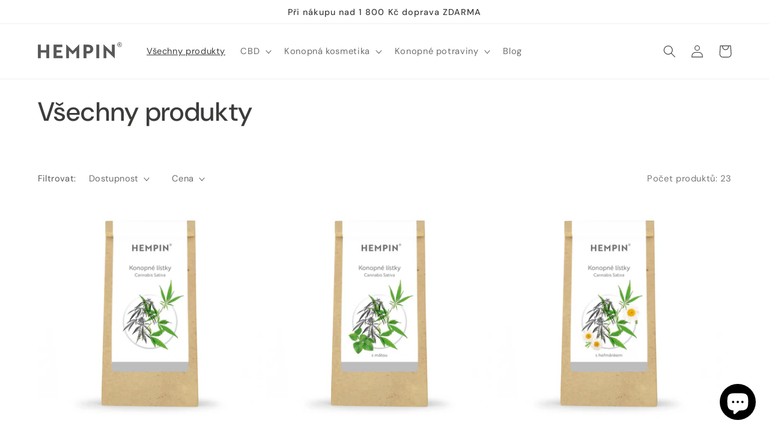

--- FILE ---
content_type: text/html; charset=utf-8
request_url: https://hempin.cz/collections/frontpage?page=2
body_size: 25319
content:
<!doctype html>
<html class="no-js" lang="cs">
  <head>
<!-- https://apps.shopify.com/social-preview-builder preview builder app extension first part start -->



<!-- preview builder app extension first part end -->

<!-- Google Tag Manager -->
<script>(function(w,d,s,l,i){w[l]=w[l]||[];w[l].push({'gtm.start':
new Date().getTime(),event:'gtm.js'});var f=d.getElementsByTagName(s)[0],
j=d.createElement(s),dl=l!='dataLayer'?'&l='+l:'';j.async=true;j.src=
'https://www.googletagmanager.com/gtm.js?id='+i+dl;f.parentNode.insertBefore(j,f);
})(window,document,'script','dataLayer','GTM-W24FZGF');</script>
<!-- End Google Tag Manager -->

<script type="text/javascript" src="https://c.seznam.cz/js/rc.js"></script>
<script>
  var retargetingConf = {
    rtgId: 59037
  };
  if (window.rc && window.rc.retargetingHit) {
    window.rc.retargetingHit(retargetingConf);
  }
</script>

<script
  id="Cookiebot"
  src="https://consent.cookiebot.com/uc.js"
  data-cbid="ab14d563-a05c-488f-b225-d37141eb04c5"
  type="text/javascript"
  defer
></script>
    
    <meta charset="utf-8">
    <meta http-equiv="X-UA-Compatible" content="IE=edge">
    <meta name="viewport" content="width=device-width,initial-scale=1">
    <meta name="theme-color" content="">
    <link rel="canonical" href="https://hempin.cz/collections/frontpage?page=2">
    <link rel="preconnect" href="https://cdn.shopify.com" crossorigin><link rel="icon" type="image/png" href="//hempin.cz/cdn/shop/files/hampin-favi.png?crop=center&height=32&v=1677051770&width=32"><link rel="preconnect" href="https://fonts.shopifycdn.com" crossorigin> 

    <script src="//hempin.cz/cdn/shop/t/1/assets/constants.js?v=165488195745554878101676623843" defer="defer"></script>
    <script src="//hempin.cz/cdn/shop/t/1/assets/pubsub.js?v=2921868252632587581676623882" defer="defer"></script>
    <script src="//hempin.cz/cdn/shop/t/1/assets/global.js?v=85297797553816670871676623861" defer="defer"></script>
    <script>window.performance && window.performance.mark && window.performance.mark('shopify.content_for_header.start');</script><meta id="shopify-digital-wallet" name="shopify-digital-wallet" content="/72222114067/digital_wallets/dialog">
<link rel="alternate" type="application/atom+xml" title="Feed" href="/collections/frontpage.atom" />
<link rel="prev" href="/collections/frontpage?page=1">
<link rel="alternate" type="application/json+oembed" href="https://hempin.cz/collections/frontpage.oembed?page=2">
<script async="async" src="/checkouts/internal/preloads.js?locale=cs-CZ"></script>
<script id="shopify-features" type="application/json">{"accessToken":"78d05a2919be33308b91aaafb87dd8ca","betas":["rich-media-storefront-analytics"],"domain":"hempin.cz","predictiveSearch":true,"shopId":72222114067,"locale":"cs"}</script>
<script>var Shopify = Shopify || {};
Shopify.shop = "hempincz.myshopify.com";
Shopify.locale = "cs";
Shopify.currency = {"active":"CZK","rate":"1.0"};
Shopify.country = "CZ";
Shopify.theme = {"name":"Dawn","id":144042000659,"schema_name":"Dawn","schema_version":"8.0.0","theme_store_id":887,"role":"main"};
Shopify.theme.handle = "null";
Shopify.theme.style = {"id":null,"handle":null};
Shopify.cdnHost = "hempin.cz/cdn";
Shopify.routes = Shopify.routes || {};
Shopify.routes.root = "/";</script>
<script type="module">!function(o){(o.Shopify=o.Shopify||{}).modules=!0}(window);</script>
<script>!function(o){function n(){var o=[];function n(){o.push(Array.prototype.slice.apply(arguments))}return n.q=o,n}var t=o.Shopify=o.Shopify||{};t.loadFeatures=n(),t.autoloadFeatures=n()}(window);</script>
<script id="shop-js-analytics" type="application/json">{"pageType":"collection"}</script>
<script defer="defer" async type="module" src="//hempin.cz/cdn/shopifycloud/shop-js/modules/v2/client.init-shop-cart-sync_DCeFl5up.cs.esm.js"></script>
<script defer="defer" async type="module" src="//hempin.cz/cdn/shopifycloud/shop-js/modules/v2/chunk.common_uhy8smqh.esm.js"></script>
<script defer="defer" async type="module" src="//hempin.cz/cdn/shopifycloud/shop-js/modules/v2/chunk.modal_Bd4OBIsC.esm.js"></script>
<script type="module">
  await import("//hempin.cz/cdn/shopifycloud/shop-js/modules/v2/client.init-shop-cart-sync_DCeFl5up.cs.esm.js");
await import("//hempin.cz/cdn/shopifycloud/shop-js/modules/v2/chunk.common_uhy8smqh.esm.js");
await import("//hempin.cz/cdn/shopifycloud/shop-js/modules/v2/chunk.modal_Bd4OBIsC.esm.js");

  window.Shopify.SignInWithShop?.initShopCartSync?.({"fedCMEnabled":true,"windoidEnabled":true});

</script>
<script id="__st">var __st={"a":72222114067,"offset":3600,"reqid":"1d8a366d-9bab-4e7a-b429-756657616bcf-1769900531","pageurl":"hempin.cz\/collections\/frontpage?page=2","u":"3258fdf4e56e","p":"collection","rtyp":"collection","rid":437108932883};</script>
<script>window.ShopifyPaypalV4VisibilityTracking = true;</script>
<script id="captcha-bootstrap">!function(){'use strict';const t='contact',e='account',n='new_comment',o=[[t,t],['blogs',n],['comments',n],[t,'customer']],c=[[e,'customer_login'],[e,'guest_login'],[e,'recover_customer_password'],[e,'create_customer']],r=t=>t.map((([t,e])=>`form[action*='/${t}']:not([data-nocaptcha='true']) input[name='form_type'][value='${e}']`)).join(','),a=t=>()=>t?[...document.querySelectorAll(t)].map((t=>t.form)):[];function s(){const t=[...o],e=r(t);return a(e)}const i='password',u='form_key',d=['recaptcha-v3-token','g-recaptcha-response','h-captcha-response',i],f=()=>{try{return window.sessionStorage}catch{return}},m='__shopify_v',_=t=>t.elements[u];function p(t,e,n=!1){try{const o=window.sessionStorage,c=JSON.parse(o.getItem(e)),{data:r}=function(t){const{data:e,action:n}=t;return t[m]||n?{data:e,action:n}:{data:t,action:n}}(c);for(const[e,n]of Object.entries(r))t.elements[e]&&(t.elements[e].value=n);n&&o.removeItem(e)}catch(o){console.error('form repopulation failed',{error:o})}}const l='form_type',E='cptcha';function T(t){t.dataset[E]=!0}const w=window,h=w.document,L='Shopify',v='ce_forms',y='captcha';let A=!1;((t,e)=>{const n=(g='f06e6c50-85a8-45c8-87d0-21a2b65856fe',I='https://cdn.shopify.com/shopifycloud/storefront-forms-hcaptcha/ce_storefront_forms_captcha_hcaptcha.v1.5.2.iife.js',D={infoText:'Chráněno technologií hCaptcha',privacyText:'Ochrana osobních údajů',termsText:'Podmínky'},(t,e,n)=>{const o=w[L][v],c=o.bindForm;if(c)return c(t,g,e,D).then(n);var r;o.q.push([[t,g,e,D],n]),r=I,A||(h.body.append(Object.assign(h.createElement('script'),{id:'captcha-provider',async:!0,src:r})),A=!0)});var g,I,D;w[L]=w[L]||{},w[L][v]=w[L][v]||{},w[L][v].q=[],w[L][y]=w[L][y]||{},w[L][y].protect=function(t,e){n(t,void 0,e),T(t)},Object.freeze(w[L][y]),function(t,e,n,w,h,L){const[v,y,A,g]=function(t,e,n){const i=e?o:[],u=t?c:[],d=[...i,...u],f=r(d),m=r(i),_=r(d.filter((([t,e])=>n.includes(e))));return[a(f),a(m),a(_),s()]}(w,h,L),I=t=>{const e=t.target;return e instanceof HTMLFormElement?e:e&&e.form},D=t=>v().includes(t);t.addEventListener('submit',(t=>{const e=I(t);if(!e)return;const n=D(e)&&!e.dataset.hcaptchaBound&&!e.dataset.recaptchaBound,o=_(e),c=g().includes(e)&&(!o||!o.value);(n||c)&&t.preventDefault(),c&&!n&&(function(t){try{if(!f())return;!function(t){const e=f();if(!e)return;const n=_(t);if(!n)return;const o=n.value;o&&e.removeItem(o)}(t);const e=Array.from(Array(32),(()=>Math.random().toString(36)[2])).join('');!function(t,e){_(t)||t.append(Object.assign(document.createElement('input'),{type:'hidden',name:u})),t.elements[u].value=e}(t,e),function(t,e){const n=f();if(!n)return;const o=[...t.querySelectorAll(`input[type='${i}']`)].map((({name:t})=>t)),c=[...d,...o],r={};for(const[a,s]of new FormData(t).entries())c.includes(a)||(r[a]=s);n.setItem(e,JSON.stringify({[m]:1,action:t.action,data:r}))}(t,e)}catch(e){console.error('failed to persist form',e)}}(e),e.submit())}));const S=(t,e)=>{t&&!t.dataset[E]&&(n(t,e.some((e=>e===t))),T(t))};for(const o of['focusin','change'])t.addEventListener(o,(t=>{const e=I(t);D(e)&&S(e,y())}));const B=e.get('form_key'),M=e.get(l),P=B&&M;t.addEventListener('DOMContentLoaded',(()=>{const t=y();if(P)for(const e of t)e.elements[l].value===M&&p(e,B);[...new Set([...A(),...v().filter((t=>'true'===t.dataset.shopifyCaptcha))])].forEach((e=>S(e,t)))}))}(h,new URLSearchParams(w.location.search),n,t,e,['guest_login'])})(!0,!0)}();</script>
<script integrity="sha256-4kQ18oKyAcykRKYeNunJcIwy7WH5gtpwJnB7kiuLZ1E=" data-source-attribution="shopify.loadfeatures" defer="defer" src="//hempin.cz/cdn/shopifycloud/storefront/assets/storefront/load_feature-a0a9edcb.js" crossorigin="anonymous"></script>
<script data-source-attribution="shopify.dynamic_checkout.dynamic.init">var Shopify=Shopify||{};Shopify.PaymentButton=Shopify.PaymentButton||{isStorefrontPortableWallets:!0,init:function(){window.Shopify.PaymentButton.init=function(){};var t=document.createElement("script");t.src="https://hempin.cz/cdn/shopifycloud/portable-wallets/latest/portable-wallets.cs.js",t.type="module",document.head.appendChild(t)}};
</script>
<script data-source-attribution="shopify.dynamic_checkout.buyer_consent">
  function portableWalletsHideBuyerConsent(e){var t=document.getElementById("shopify-buyer-consent"),n=document.getElementById("shopify-subscription-policy-button");t&&n&&(t.classList.add("hidden"),t.setAttribute("aria-hidden","true"),n.removeEventListener("click",e))}function portableWalletsShowBuyerConsent(e){var t=document.getElementById("shopify-buyer-consent"),n=document.getElementById("shopify-subscription-policy-button");t&&n&&(t.classList.remove("hidden"),t.removeAttribute("aria-hidden"),n.addEventListener("click",e))}window.Shopify?.PaymentButton&&(window.Shopify.PaymentButton.hideBuyerConsent=portableWalletsHideBuyerConsent,window.Shopify.PaymentButton.showBuyerConsent=portableWalletsShowBuyerConsent);
</script>
<script data-source-attribution="shopify.dynamic_checkout.cart.bootstrap">document.addEventListener("DOMContentLoaded",(function(){function t(){return document.querySelector("shopify-accelerated-checkout-cart, shopify-accelerated-checkout")}if(t())Shopify.PaymentButton.init();else{new MutationObserver((function(e,n){t()&&(Shopify.PaymentButton.init(),n.disconnect())})).observe(document.body,{childList:!0,subtree:!0})}}));
</script>
<script id="sections-script" data-sections="header,footer" defer="defer" src="//hempin.cz/cdn/shop/t/1/compiled_assets/scripts.js?v=179"></script>
<script>window.performance && window.performance.mark && window.performance.mark('shopify.content_for_header.end');</script>
    <script>
function feedback() {
  const p = window.Shopify.customerPrivacy;
  console.log(`Tracking ${p.userCanBeTracked() ? "en" : "dis"}abled`);
}
window.Shopify.loadFeatures(
  [
    {
      name: "consent-tracking-api",
      version: "0.1",
    },
  ],
  function (error) {
    if (error) throw error;
    if ("Cookiebot" in window)
      if (Cookiebot.consented || Cookiebot.declined) {
        window.Shopify.customerPrivacy.setTrackingConsent(!Cookiebot.declined, feedback);
        return;
      }
    window.Shopify.customerPrivacy.setTrackingConsent(false, feedback);
  }
);
window.addEventListener("CookiebotOnConsentReady", function () {
  window.Shopify.customerPrivacy.setTrackingConsent(!Cookiebot.declined, feedback);
});
</script>


    <style data-shopify>
      @font-face {
  font-family: "DM Sans";
  font-weight: 400;
  font-style: normal;
  font-display: swap;
  src: url("//hempin.cz/cdn/fonts/dm_sans/dmsans_n4.ec80bd4dd7e1a334c969c265873491ae56018d72.woff2") format("woff2"),
       url("//hempin.cz/cdn/fonts/dm_sans/dmsans_n4.87bdd914d8a61247b911147ae68e754d695c58a6.woff") format("woff");
}

      @font-face {
  font-family: "DM Sans";
  font-weight: 700;
  font-style: normal;
  font-display: swap;
  src: url("//hempin.cz/cdn/fonts/dm_sans/dmsans_n7.97e21d81502002291ea1de8aefb79170c6946ce5.woff2") format("woff2"),
       url("//hempin.cz/cdn/fonts/dm_sans/dmsans_n7.af5c214f5116410ca1d53a2090665620e78e2e1b.woff") format("woff");
}

      @font-face {
  font-family: "DM Sans";
  font-weight: 400;
  font-style: italic;
  font-display: swap;
  src: url("//hempin.cz/cdn/fonts/dm_sans/dmsans_i4.b8fe05e69ee95d5a53155c346957d8cbf5081c1a.woff2") format("woff2"),
       url("//hempin.cz/cdn/fonts/dm_sans/dmsans_i4.403fe28ee2ea63e142575c0aa47684d65f8c23a0.woff") format("woff");
}

      @font-face {
  font-family: "DM Sans";
  font-weight: 700;
  font-style: italic;
  font-display: swap;
  src: url("//hempin.cz/cdn/fonts/dm_sans/dmsans_i7.52b57f7d7342eb7255084623d98ab83fd96e7f9b.woff2") format("woff2"),
       url("//hempin.cz/cdn/fonts/dm_sans/dmsans_i7.d5e14ef18a1d4a8ce78a4187580b4eb1759c2eda.woff") format("woff");
}

      @font-face {
  font-family: "DM Sans";
  font-weight: 500;
  font-style: normal;
  font-display: swap;
  src: url("//hempin.cz/cdn/fonts/dm_sans/dmsans_n5.8a0f1984c77eb7186ceb87c4da2173ff65eb012e.woff2") format("woff2"),
       url("//hempin.cz/cdn/fonts/dm_sans/dmsans_n5.9ad2e755a89e15b3d6c53259daad5fc9609888e6.woff") format("woff");
}


      :root {
        --font-body-family: "DM Sans", sans-serif;
        --font-body-style: normal;
        --font-body-weight: 400;
        --font-body-weight-bold: 700;

        --font-heading-family: "DM Sans", sans-serif;
        --font-heading-style: normal;
        --font-heading-weight: 500;

        --font-body-scale: 1.05;
        --font-heading-scale: 1.0476190476190477;

        --color-base-text: 60, 60, 59;
        --color-shadow: 60, 60, 59;
        --color-base-background-1: 255, 255, 255;
        --color-base-background-2: 243, 243, 243;
        --color-base-solid-button-labels: 255, 255, 255;
        --color-base-outline-button-labels: 156, 155, 155;
        --color-base-accent-1: 161, 201, 0;
        --color-base-accent-2: 156, 155, 155;
        --payment-terms-background-color: #ffffff;

        --gradient-base-background-1: #ffffff;
        --gradient-base-background-2: #f3f3f3;
        --gradient-base-accent-1: #a1c900;
        --gradient-base-accent-2: #9c9b9b;

        --media-padding: px;
        --media-border-opacity: 0.05;
        --media-border-width: 0px;
        --media-radius: 0px;
        --media-shadow-opacity: 0.0;
        --media-shadow-horizontal-offset: 0px;
        --media-shadow-vertical-offset: 4px;
        --media-shadow-blur-radius: 5px;
        --media-shadow-visible: 0;

        --page-width: 120rem;
        --page-width-margin: 0rem;

        --product-card-image-padding: 0.0rem;
        --product-card-corner-radius: 0.0rem;
        --product-card-text-alignment: left;
        --product-card-border-width: 0.0rem;
        --product-card-border-opacity: 0.1;
        --product-card-shadow-opacity: 0.0;
        --product-card-shadow-visible: 0;
        --product-card-shadow-horizontal-offset: 0.0rem;
        --product-card-shadow-vertical-offset: 0.4rem;
        --product-card-shadow-blur-radius: 0.5rem;

        --collection-card-image-padding: 0.0rem;
        --collection-card-corner-radius: 0.0rem;
        --collection-card-text-alignment: left;
        --collection-card-border-width: 0.0rem;
        --collection-card-border-opacity: 0.1;
        --collection-card-shadow-opacity: 0.0;
        --collection-card-shadow-visible: 0;
        --collection-card-shadow-horizontal-offset: 0.0rem;
        --collection-card-shadow-vertical-offset: 0.4rem;
        --collection-card-shadow-blur-radius: 0.5rem;

        --blog-card-image-padding: 0.0rem;
        --blog-card-corner-radius: 0.0rem;
        --blog-card-text-alignment: left;
        --blog-card-border-width: 0.0rem;
        --blog-card-border-opacity: 0.1;
        --blog-card-shadow-opacity: 0.0;
        --blog-card-shadow-visible: 0;
        --blog-card-shadow-horizontal-offset: 0.0rem;
        --blog-card-shadow-vertical-offset: 0.4rem;
        --blog-card-shadow-blur-radius: 0.5rem;

        --badge-corner-radius: 4.0rem;

        --popup-border-width: 1px;
        --popup-border-opacity: 0.1;
        --popup-corner-radius: 0px;
        --popup-shadow-opacity: 0.0;
        --popup-shadow-horizontal-offset: 0px;
        --popup-shadow-vertical-offset: 4px;
        --popup-shadow-blur-radius: 5px;

        --drawer-border-width: 1px;
        --drawer-border-opacity: 0.1;
        --drawer-shadow-opacity: 0.0;
        --drawer-shadow-horizontal-offset: 0px;
        --drawer-shadow-vertical-offset: 4px;
        --drawer-shadow-blur-radius: 5px;

        --spacing-sections-desktop: 0px;
        --spacing-sections-mobile: 0px;

        --grid-desktop-vertical-spacing: 8px;
        --grid-desktop-horizontal-spacing: 8px;
        --grid-mobile-vertical-spacing: 4px;
        --grid-mobile-horizontal-spacing: 4px;

        --text-boxes-border-opacity: 0.1;
        --text-boxes-border-width: 0px;
        --text-boxes-radius: 0px;
        --text-boxes-shadow-opacity: 0.0;
        --text-boxes-shadow-visible: 0;
        --text-boxes-shadow-horizontal-offset: 0px;
        --text-boxes-shadow-vertical-offset: 4px;
        --text-boxes-shadow-blur-radius: 5px;

        --buttons-radius: 16px;
        --buttons-radius-outset: 16px;
        --buttons-border-width: 0px;
        --buttons-border-opacity: 1.0;
        --buttons-shadow-opacity: 0.0;
        --buttons-shadow-visible: 0;
        --buttons-shadow-horizontal-offset: 0px;
        --buttons-shadow-vertical-offset: 4px;
        --buttons-shadow-blur-radius: 5px;
        --buttons-border-offset: 0.3px;

        --inputs-radius: 16px;
        --inputs-border-width: 0px;
        --inputs-border-opacity: 0.55;
        --inputs-shadow-opacity: 0.05;
        --inputs-shadow-horizontal-offset: 0px;
        --inputs-margin-offset: 4px;
        --inputs-shadow-vertical-offset: 4px;
        --inputs-shadow-blur-radius: 5px;
        --inputs-radius-outset: 16px;

        --variant-pills-radius: 40px;
        --variant-pills-border-width: 1px;
        --variant-pills-border-opacity: 0.55;
        --variant-pills-shadow-opacity: 0.0;
        --variant-pills-shadow-horizontal-offset: 0px;
        --variant-pills-shadow-vertical-offset: 4px;
        --variant-pills-shadow-blur-radius: 5px;
      }

      *,
      *::before,
      *::after {
        box-sizing: inherit;
      }

      html {
        box-sizing: border-box;
        font-size: calc(var(--font-body-scale) * 62.5%);
        height: 100%;
      }

      body {
        display: grid;
        grid-template-rows: auto auto 1fr auto;
        grid-template-columns: 100%;
        min-height: 100%;
        margin: 0;
        font-size: 1.5rem;
        letter-spacing: 0.06rem;
        line-height: calc(1 + 0.8 / var(--font-body-scale));
        font-family: var(--font-body-family);
        font-style: var(--font-body-style);
        font-weight: var(--font-body-weight);
      }

      @media screen and (min-width: 750px) {
        body {
          font-size: 1.6rem;
        }
      }
    </style>

    <link href="//hempin.cz/cdn/shop/t/1/assets/base.css?v=831047894957930821676623880" rel="stylesheet" type="text/css" media="all" />
<link rel="preload" as="font" href="//hempin.cz/cdn/fonts/dm_sans/dmsans_n4.ec80bd4dd7e1a334c969c265873491ae56018d72.woff2" type="font/woff2" crossorigin><link rel="preload" as="font" href="//hempin.cz/cdn/fonts/dm_sans/dmsans_n5.8a0f1984c77eb7186ceb87c4da2173ff65eb012e.woff2" type="font/woff2" crossorigin><link rel="stylesheet" href="//hempin.cz/cdn/shop/t/1/assets/component-predictive-search.css?v=85913294783299393391676623857" media="print" onload="this.media='all'"><script>document.documentElement.className = document.documentElement.className.replace('no-js', 'js');
    if (Shopify.designMode) {
      document.documentElement.classList.add('shopify-design-mode');
    }
    </script>
  <!-- https://apps.shopify.com/social-preview-builder preview builder app extension second part start-->



<!-- preview builder app extension second part end-->
<!-- BEGIN app block: shopify://apps/consentmo-gdpr/blocks/gdpr_cookie_consent/4fbe573f-a377-4fea-9801-3ee0858cae41 -->


<!-- END app block --><!-- BEGIN app block: shopify://apps/rt-terms-and-conditions-box/blocks/app-embed/17661ca5-aeea-41b9-8091-d8f7233e8b22 --><script type='text/javascript'>
  window.roarJs = window.roarJs || {};
      roarJs.LegalConfig = {
          metafields: {
          shop: "hempincz.myshopify.com",
          settings: {"enabled":"1","param":{"message":"Odesláním objednávky souhlasím s {link}","error_message":"Před nákupem prosím odsouhlaste obchodní podmínky!","error_display":"dialog","greeting":{"enabled":"0","message":"Please agree to the T\u0026C before purchasing!","delay":"1"},"link_order":["link"],"links":{"link":{"label":"obchodními podmínkami","target":"_blank","url":"..\/pages\/obchodni-podminky","policy":"terms-of-service"}},"force_enabled":"0","optional":"0","optional_message_enabled":"0","optional_message_value":"Thank you! The page will be moved to the checkout page.","optional_checkbox_hidden":"0","time_enabled":"0","time_label":"Agreed to the Terms and Conditions on","checkbox":"2"},"popup":{"title":"Souhlas s obchodními podmínkami","width":"600","button":"Process to Checkout","icon_color":"#197bbd"},"style":{"checkbox":{"size":"20","color":"#a1c900"},"message":{"font":"inherit","size":"14","customized":{"enabled":"1","color":"#3c3c3b","accent":"#9c9b9b","error":"#de3618"},"align":"inherit","padding":{"top":"60","right":"0","bottom":"20","left":"0"}}},"only1":"true","installer":[]},
          moneyFormat: "{{amount_with_comma_separator}} Kč"
      }
  }
</script>
<script src='https://cdn.shopify.com/extensions/019a2c75-764c-7925-b253-e24466484d41/legal-7/assets/legal.js' defer></script>


<!-- END app block --><!-- BEGIN app block: shopify://apps/spo-seo-product-optimizer/blocks/app-block/943b7509-d163-4cf8-a5dd-d4c7a5f84cf5 --><!-- BEGIN app snippet: SPO-social-meta-tags --><!-- /snippets/SPO-social-meta-tags.liquid -->
<!-- version: 20230309 -->
<!-- SEO Product Optimizer -->
<!-- -->
<meta property="fb:app_id" content="1015003798605559" />
<meta property="og:url" content="https://hempin.cz/collections/frontpage?page=2">

<meta property="og:type" content="website">
  
  <!-- This part handle your collection page   -->
  
  
  <title>
    Všechny produkty &ndash; Hempin.cz
    </title>
    <meta name="description" content="">
  
  
<meta property="og:title" content="Všechny produkty">
    <meta property="og:description" content="">
    
    <meta name="twitter:card" content="summary_large_image">
    <meta name="twitter:title" content="Všechny produkty">
    <meta name="twitter:description" content="">
    
  


<!-- END - SEO Product Optimizer -->
<!-- END app snippet -->

<!-- END app block --><script src="https://cdn.shopify.com/extensions/019c0f34-b0c2-78b5-b4b0-899f0a45188a/consentmo-gdpr-616/assets/consentmo_cookie_consent.js" type="text/javascript" defer="defer"></script>
<link href="https://cdn.shopify.com/extensions/019a2c75-764c-7925-b253-e24466484d41/legal-7/assets/legal.css" rel="stylesheet" type="text/css" media="all">
<script src="https://cdn.shopify.com/extensions/e8878072-2f6b-4e89-8082-94b04320908d/inbox-1254/assets/inbox-chat-loader.js" type="text/javascript" defer="defer"></script>
<meta property="og:image" content="https://cdn.shopify.com/s/files/1/0722/2211/4067/files/Hempin-logo-1200x300.png?height=628&pad_color=ffffff&v=1676629853&width=1200" />
<meta property="og:image:secure_url" content="https://cdn.shopify.com/s/files/1/0722/2211/4067/files/Hempin-logo-1200x300.png?height=628&pad_color=ffffff&v=1676629853&width=1200" />
<meta property="og:image:width" content="1200" />
<meta property="og:image:height" content="628" />
<link href="https://monorail-edge.shopifysvc.com" rel="dns-prefetch">
<script>(function(){if ("sendBeacon" in navigator && "performance" in window) {try {var session_token_from_headers = performance.getEntriesByType('navigation')[0].serverTiming.find(x => x.name == '_s').description;} catch {var session_token_from_headers = undefined;}var session_cookie_matches = document.cookie.match(/_shopify_s=([^;]*)/);var session_token_from_cookie = session_cookie_matches && session_cookie_matches.length === 2 ? session_cookie_matches[1] : "";var session_token = session_token_from_headers || session_token_from_cookie || "";function handle_abandonment_event(e) {var entries = performance.getEntries().filter(function(entry) {return /monorail-edge.shopifysvc.com/.test(entry.name);});if (!window.abandonment_tracked && entries.length === 0) {window.abandonment_tracked = true;var currentMs = Date.now();var navigation_start = performance.timing.navigationStart;var payload = {shop_id: 72222114067,url: window.location.href,navigation_start,duration: currentMs - navigation_start,session_token,page_type: "collection"};window.navigator.sendBeacon("https://monorail-edge.shopifysvc.com/v1/produce", JSON.stringify({schema_id: "online_store_buyer_site_abandonment/1.1",payload: payload,metadata: {event_created_at_ms: currentMs,event_sent_at_ms: currentMs}}));}}window.addEventListener('pagehide', handle_abandonment_event);}}());</script>
<script id="web-pixels-manager-setup">(function e(e,d,r,n,o){if(void 0===o&&(o={}),!Boolean(null===(a=null===(i=window.Shopify)||void 0===i?void 0:i.analytics)||void 0===a?void 0:a.replayQueue)){var i,a;window.Shopify=window.Shopify||{};var t=window.Shopify;t.analytics=t.analytics||{};var s=t.analytics;s.replayQueue=[],s.publish=function(e,d,r){return s.replayQueue.push([e,d,r]),!0};try{self.performance.mark("wpm:start")}catch(e){}var l=function(){var e={modern:/Edge?\/(1{2}[4-9]|1[2-9]\d|[2-9]\d{2}|\d{4,})\.\d+(\.\d+|)|Firefox\/(1{2}[4-9]|1[2-9]\d|[2-9]\d{2}|\d{4,})\.\d+(\.\d+|)|Chrom(ium|e)\/(9{2}|\d{3,})\.\d+(\.\d+|)|(Maci|X1{2}).+ Version\/(15\.\d+|(1[6-9]|[2-9]\d|\d{3,})\.\d+)([,.]\d+|)( \(\w+\)|)( Mobile\/\w+|) Safari\/|Chrome.+OPR\/(9{2}|\d{3,})\.\d+\.\d+|(CPU[ +]OS|iPhone[ +]OS|CPU[ +]iPhone|CPU IPhone OS|CPU iPad OS)[ +]+(15[._]\d+|(1[6-9]|[2-9]\d|\d{3,})[._]\d+)([._]\d+|)|Android:?[ /-](13[3-9]|1[4-9]\d|[2-9]\d{2}|\d{4,})(\.\d+|)(\.\d+|)|Android.+Firefox\/(13[5-9]|1[4-9]\d|[2-9]\d{2}|\d{4,})\.\d+(\.\d+|)|Android.+Chrom(ium|e)\/(13[3-9]|1[4-9]\d|[2-9]\d{2}|\d{4,})\.\d+(\.\d+|)|SamsungBrowser\/([2-9]\d|\d{3,})\.\d+/,legacy:/Edge?\/(1[6-9]|[2-9]\d|\d{3,})\.\d+(\.\d+|)|Firefox\/(5[4-9]|[6-9]\d|\d{3,})\.\d+(\.\d+|)|Chrom(ium|e)\/(5[1-9]|[6-9]\d|\d{3,})\.\d+(\.\d+|)([\d.]+$|.*Safari\/(?![\d.]+ Edge\/[\d.]+$))|(Maci|X1{2}).+ Version\/(10\.\d+|(1[1-9]|[2-9]\d|\d{3,})\.\d+)([,.]\d+|)( \(\w+\)|)( Mobile\/\w+|) Safari\/|Chrome.+OPR\/(3[89]|[4-9]\d|\d{3,})\.\d+\.\d+|(CPU[ +]OS|iPhone[ +]OS|CPU[ +]iPhone|CPU IPhone OS|CPU iPad OS)[ +]+(10[._]\d+|(1[1-9]|[2-9]\d|\d{3,})[._]\d+)([._]\d+|)|Android:?[ /-](13[3-9]|1[4-9]\d|[2-9]\d{2}|\d{4,})(\.\d+|)(\.\d+|)|Mobile Safari.+OPR\/([89]\d|\d{3,})\.\d+\.\d+|Android.+Firefox\/(13[5-9]|1[4-9]\d|[2-9]\d{2}|\d{4,})\.\d+(\.\d+|)|Android.+Chrom(ium|e)\/(13[3-9]|1[4-9]\d|[2-9]\d{2}|\d{4,})\.\d+(\.\d+|)|Android.+(UC? ?Browser|UCWEB|U3)[ /]?(15\.([5-9]|\d{2,})|(1[6-9]|[2-9]\d|\d{3,})\.\d+)\.\d+|SamsungBrowser\/(5\.\d+|([6-9]|\d{2,})\.\d+)|Android.+MQ{2}Browser\/(14(\.(9|\d{2,})|)|(1[5-9]|[2-9]\d|\d{3,})(\.\d+|))(\.\d+|)|K[Aa][Ii]OS\/(3\.\d+|([4-9]|\d{2,})\.\d+)(\.\d+|)/},d=e.modern,r=e.legacy,n=navigator.userAgent;return n.match(d)?"modern":n.match(r)?"legacy":"unknown"}(),u="modern"===l?"modern":"legacy",c=(null!=n?n:{modern:"",legacy:""})[u],f=function(e){return[e.baseUrl,"/wpm","/b",e.hashVersion,"modern"===e.buildTarget?"m":"l",".js"].join("")}({baseUrl:d,hashVersion:r,buildTarget:u}),m=function(e){var d=e.version,r=e.bundleTarget,n=e.surface,o=e.pageUrl,i=e.monorailEndpoint;return{emit:function(e){var a=e.status,t=e.errorMsg,s=(new Date).getTime(),l=JSON.stringify({metadata:{event_sent_at_ms:s},events:[{schema_id:"web_pixels_manager_load/3.1",payload:{version:d,bundle_target:r,page_url:o,status:a,surface:n,error_msg:t},metadata:{event_created_at_ms:s}}]});if(!i)return console&&console.warn&&console.warn("[Web Pixels Manager] No Monorail endpoint provided, skipping logging."),!1;try{return self.navigator.sendBeacon.bind(self.navigator)(i,l)}catch(e){}var u=new XMLHttpRequest;try{return u.open("POST",i,!0),u.setRequestHeader("Content-Type","text/plain"),u.send(l),!0}catch(e){return console&&console.warn&&console.warn("[Web Pixels Manager] Got an unhandled error while logging to Monorail."),!1}}}}({version:r,bundleTarget:l,surface:e.surface,pageUrl:self.location.href,monorailEndpoint:e.monorailEndpoint});try{o.browserTarget=l,function(e){var d=e.src,r=e.async,n=void 0===r||r,o=e.onload,i=e.onerror,a=e.sri,t=e.scriptDataAttributes,s=void 0===t?{}:t,l=document.createElement("script"),u=document.querySelector("head"),c=document.querySelector("body");if(l.async=n,l.src=d,a&&(l.integrity=a,l.crossOrigin="anonymous"),s)for(var f in s)if(Object.prototype.hasOwnProperty.call(s,f))try{l.dataset[f]=s[f]}catch(e){}if(o&&l.addEventListener("load",o),i&&l.addEventListener("error",i),u)u.appendChild(l);else{if(!c)throw new Error("Did not find a head or body element to append the script");c.appendChild(l)}}({src:f,async:!0,onload:function(){if(!function(){var e,d;return Boolean(null===(d=null===(e=window.Shopify)||void 0===e?void 0:e.analytics)||void 0===d?void 0:d.initialized)}()){var d=window.webPixelsManager.init(e)||void 0;if(d){var r=window.Shopify.analytics;r.replayQueue.forEach((function(e){var r=e[0],n=e[1],o=e[2];d.publishCustomEvent(r,n,o)})),r.replayQueue=[],r.publish=d.publishCustomEvent,r.visitor=d.visitor,r.initialized=!0}}},onerror:function(){return m.emit({status:"failed",errorMsg:"".concat(f," has failed to load")})},sri:function(e){var d=/^sha384-[A-Za-z0-9+/=]+$/;return"string"==typeof e&&d.test(e)}(c)?c:"",scriptDataAttributes:o}),m.emit({status:"loading"})}catch(e){m.emit({status:"failed",errorMsg:(null==e?void 0:e.message)||"Unknown error"})}}})({shopId: 72222114067,storefrontBaseUrl: "https://hempin.cz",extensionsBaseUrl: "https://extensions.shopifycdn.com/cdn/shopifycloud/web-pixels-manager",monorailEndpoint: "https://monorail-edge.shopifysvc.com/unstable/produce_batch",surface: "storefront-renderer",enabledBetaFlags: ["2dca8a86"],webPixelsConfigList: [{"id":"shopify-app-pixel","configuration":"{}","eventPayloadVersion":"v1","runtimeContext":"STRICT","scriptVersion":"0450","apiClientId":"shopify-pixel","type":"APP","privacyPurposes":["ANALYTICS","MARKETING"]},{"id":"shopify-custom-pixel","eventPayloadVersion":"v1","runtimeContext":"LAX","scriptVersion":"0450","apiClientId":"shopify-pixel","type":"CUSTOM","privacyPurposes":["ANALYTICS","MARKETING"]}],isMerchantRequest: false,initData: {"shop":{"name":"Hempin.cz","paymentSettings":{"currencyCode":"CZK"},"myshopifyDomain":"hempincz.myshopify.com","countryCode":"CZ","storefrontUrl":"https:\/\/hempin.cz"},"customer":null,"cart":null,"checkout":null,"productVariants":[],"purchasingCompany":null},},"https://hempin.cz/cdn","1d2a099fw23dfb22ep557258f5m7a2edbae",{"modern":"","legacy":""},{"shopId":"72222114067","storefrontBaseUrl":"https:\/\/hempin.cz","extensionBaseUrl":"https:\/\/extensions.shopifycdn.com\/cdn\/shopifycloud\/web-pixels-manager","surface":"storefront-renderer","enabledBetaFlags":"[\"2dca8a86\"]","isMerchantRequest":"false","hashVersion":"1d2a099fw23dfb22ep557258f5m7a2edbae","publish":"custom","events":"[[\"page_viewed\",{}],[\"collection_viewed\",{\"collection\":{\"id\":\"437108932883\",\"title\":\"Všechny produkty\",\"productVariants\":[{\"price\":{\"amount\":135.0,\"currencyCode\":\"CZK\"},\"product\":{\"title\":\"HEMPIN Konopné lístky\",\"vendor\":\"Obsah: 40 g\",\"id\":\"8133420089619\",\"untranslatedTitle\":\"HEMPIN Konopné lístky\",\"url\":\"\/products\/hempin-konopne-listky\",\"type\":\"\"},\"id\":\"44441704890643\",\"image\":{\"src\":\"\/\/hempin.cz\/cdn\/shop\/products\/hempin-listky-1000x1000.jpg?v=1676973495\"},\"sku\":\"\",\"title\":\"Default Title\",\"untranslatedTitle\":\"Default Title\"},{\"price\":{\"amount\":135.0,\"currencyCode\":\"CZK\"},\"product\":{\"title\":\"HEMPIN Konopné lístky s mátou\",\"vendor\":\"Obsah: 40 g\",\"id\":\"8133424644371\",\"untranslatedTitle\":\"HEMPIN Konopné lístky s mátou\",\"url\":\"\/products\/hempin-konopne-listky-s-matou\",\"type\":\"\"},\"id\":\"44441733988627\",\"image\":{\"src\":\"\/\/hempin.cz\/cdn\/shop\/products\/hempin-listky-mata-1000x1000.jpg?v=1676973638\"},\"sku\":\"\",\"title\":\"Default Title\",\"untranslatedTitle\":\"Default Title\"},{\"price\":{\"amount\":135.0,\"currencyCode\":\"CZK\"},\"product\":{\"title\":\"HEMPIN Konopné lístky s heřmánkem\",\"vendor\":\"Obsah: 40 g\",\"id\":\"8133423628563\",\"untranslatedTitle\":\"HEMPIN Konopné lístky s heřmánkem\",\"url\":\"\/products\/hempin-konopne-listky-s-hermankem\",\"type\":\"\"},\"id\":\"44441723371795\",\"image\":{\"src\":\"\/\/hempin.cz\/cdn\/shop\/products\/hempin-listky-hermanek-1000x1000.jpg?v=1676973608\"},\"sku\":\"\",\"title\":\"Default Title\",\"untranslatedTitle\":\"Default Title\"},{\"price\":{\"amount\":290.0,\"currencyCode\":\"CZK\"},\"product\":{\"title\":\"HEMPIN Konopný sirup BIO\",\"vendor\":\"Obsah: 500 ml\",\"id\":\"8133406032147\",\"untranslatedTitle\":\"HEMPIN Konopný sirup BIO\",\"url\":\"\/products\/hempin-konopny-sirup-bio\",\"type\":\"\"},\"id\":\"44441657377043\",\"image\":{\"src\":\"\/\/hempin.cz\/cdn\/shop\/products\/hempin-sirup-500ml-1000x1000.jpg?v=1676973035\"},\"sku\":\"\",\"title\":\"Default Title\",\"untranslatedTitle\":\"Default Title\"},{\"price\":{\"amount\":300.0,\"currencyCode\":\"CZK\"},\"product\":{\"title\":\"HEMPIN Konopný sirup s rakytníkem BIO\",\"vendor\":\"Obsah: 500 ml\",\"id\":\"8133412618515\",\"untranslatedTitle\":\"HEMPIN Konopný sirup s rakytníkem BIO\",\"url\":\"\/products\/hempin-konopny-sirup-s-rakytnikem-bio\",\"type\":\"\"},\"id\":\"44441676742931\",\"image\":{\"src\":\"\/\/hempin.cz\/cdn\/shop\/products\/hempin-sirup-rakytnik-500ml-1000x1000.jpg?v=1676973179\"},\"sku\":\"\",\"title\":\"Default Title\",\"untranslatedTitle\":\"Default Title\"},{\"price\":{\"amount\":390.0,\"currencyCode\":\"CZK\"},\"product\":{\"title\":\"HEMPIN Konopný kondicionér\",\"vendor\":\"Obsah: 250 ml\",\"id\":\"8133381849363\",\"untranslatedTitle\":\"HEMPIN Konopný kondicionér\",\"url\":\"\/products\/hempin-konopny-kondicioner\",\"type\":\"\"},\"id\":\"44441529614611\",\"image\":{\"src\":\"\/\/hempin.cz\/cdn\/shop\/products\/hempin-kondicioner-1000x1000.jpg?v=1676972098\"},\"sku\":\"\",\"title\":\"Default Title\",\"untranslatedTitle\":\"Default Title\"},{\"price\":{\"amount\":390.0,\"currencyCode\":\"CZK\"},\"product\":{\"title\":\"HEMPIN Herbální mast\",\"vendor\":\"Obsah: 100 ml\",\"id\":\"8132367384851\",\"untranslatedTitle\":\"HEMPIN Herbální mast\",\"url\":\"\/products\/hempin-herbalni-mast\",\"type\":\"\"},\"id\":\"44437865529619\",\"image\":{\"src\":\"\/\/hempin.cz\/cdn\/shop\/products\/hempin-herbalni-mast-1000x1000.jpg?v=1676919722\"},\"sku\":\"\",\"title\":\"Default Title\",\"untranslatedTitle\":\"Default Title\"}]}}]]"});</script><script>
  window.ShopifyAnalytics = window.ShopifyAnalytics || {};
  window.ShopifyAnalytics.meta = window.ShopifyAnalytics.meta || {};
  window.ShopifyAnalytics.meta.currency = 'CZK';
  var meta = {"products":[{"id":8133420089619,"gid":"gid:\/\/shopify\/Product\/8133420089619","vendor":"Obsah: 40 g","type":"","handle":"hempin-konopne-listky","variants":[{"id":44441704890643,"price":13500,"name":"HEMPIN Konopné lístky","public_title":null,"sku":""}],"remote":false},{"id":8133424644371,"gid":"gid:\/\/shopify\/Product\/8133424644371","vendor":"Obsah: 40 g","type":"","handle":"hempin-konopne-listky-s-matou","variants":[{"id":44441733988627,"price":13500,"name":"HEMPIN Konopné lístky s mátou","public_title":null,"sku":""}],"remote":false},{"id":8133423628563,"gid":"gid:\/\/shopify\/Product\/8133423628563","vendor":"Obsah: 40 g","type":"","handle":"hempin-konopne-listky-s-hermankem","variants":[{"id":44441723371795,"price":13500,"name":"HEMPIN Konopné lístky s heřmánkem","public_title":null,"sku":""}],"remote":false},{"id":8133406032147,"gid":"gid:\/\/shopify\/Product\/8133406032147","vendor":"Obsah: 500 ml","type":"","handle":"hempin-konopny-sirup-bio","variants":[{"id":44441657377043,"price":29000,"name":"HEMPIN Konopný sirup BIO","public_title":null,"sku":""}],"remote":false},{"id":8133412618515,"gid":"gid:\/\/shopify\/Product\/8133412618515","vendor":"Obsah: 500 ml","type":"","handle":"hempin-konopny-sirup-s-rakytnikem-bio","variants":[{"id":44441676742931,"price":30000,"name":"HEMPIN Konopný sirup s rakytníkem BIO","public_title":null,"sku":""}],"remote":false},{"id":8133381849363,"gid":"gid:\/\/shopify\/Product\/8133381849363","vendor":"Obsah: 250 ml","type":"","handle":"hempin-konopny-kondicioner","variants":[{"id":44441529614611,"price":39000,"name":"HEMPIN Konopný kondicionér","public_title":null,"sku":""}],"remote":false},{"id":8132367384851,"gid":"gid:\/\/shopify\/Product\/8132367384851","vendor":"Obsah: 100 ml","type":"","handle":"hempin-herbalni-mast","variants":[{"id":44437865529619,"price":39000,"name":"HEMPIN Herbální mast","public_title":null,"sku":""}],"remote":false}],"page":{"pageType":"collection","resourceType":"collection","resourceId":437108932883,"requestId":"1d8a366d-9bab-4e7a-b429-756657616bcf-1769900531"}};
  for (var attr in meta) {
    window.ShopifyAnalytics.meta[attr] = meta[attr];
  }
</script>
<script class="analytics">
  (function () {
    var customDocumentWrite = function(content) {
      var jquery = null;

      if (window.jQuery) {
        jquery = window.jQuery;
      } else if (window.Checkout && window.Checkout.$) {
        jquery = window.Checkout.$;
      }

      if (jquery) {
        jquery('body').append(content);
      }
    };

    var hasLoggedConversion = function(token) {
      if (token) {
        return document.cookie.indexOf('loggedConversion=' + token) !== -1;
      }
      return false;
    }

    var setCookieIfConversion = function(token) {
      if (token) {
        var twoMonthsFromNow = new Date(Date.now());
        twoMonthsFromNow.setMonth(twoMonthsFromNow.getMonth() + 2);

        document.cookie = 'loggedConversion=' + token + '; expires=' + twoMonthsFromNow;
      }
    }

    var trekkie = window.ShopifyAnalytics.lib = window.trekkie = window.trekkie || [];
    if (trekkie.integrations) {
      return;
    }
    trekkie.methods = [
      'identify',
      'page',
      'ready',
      'track',
      'trackForm',
      'trackLink'
    ];
    trekkie.factory = function(method) {
      return function() {
        var args = Array.prototype.slice.call(arguments);
        args.unshift(method);
        trekkie.push(args);
        return trekkie;
      };
    };
    for (var i = 0; i < trekkie.methods.length; i++) {
      var key = trekkie.methods[i];
      trekkie[key] = trekkie.factory(key);
    }
    trekkie.load = function(config) {
      trekkie.config = config || {};
      trekkie.config.initialDocumentCookie = document.cookie;
      var first = document.getElementsByTagName('script')[0];
      var script = document.createElement('script');
      script.type = 'text/javascript';
      script.onerror = function(e) {
        var scriptFallback = document.createElement('script');
        scriptFallback.type = 'text/javascript';
        scriptFallback.onerror = function(error) {
                var Monorail = {
      produce: function produce(monorailDomain, schemaId, payload) {
        var currentMs = new Date().getTime();
        var event = {
          schema_id: schemaId,
          payload: payload,
          metadata: {
            event_created_at_ms: currentMs,
            event_sent_at_ms: currentMs
          }
        };
        return Monorail.sendRequest("https://" + monorailDomain + "/v1/produce", JSON.stringify(event));
      },
      sendRequest: function sendRequest(endpointUrl, payload) {
        // Try the sendBeacon API
        if (window && window.navigator && typeof window.navigator.sendBeacon === 'function' && typeof window.Blob === 'function' && !Monorail.isIos12()) {
          var blobData = new window.Blob([payload], {
            type: 'text/plain'
          });

          if (window.navigator.sendBeacon(endpointUrl, blobData)) {
            return true;
          } // sendBeacon was not successful

        } // XHR beacon

        var xhr = new XMLHttpRequest();

        try {
          xhr.open('POST', endpointUrl);
          xhr.setRequestHeader('Content-Type', 'text/plain');
          xhr.send(payload);
        } catch (e) {
          console.log(e);
        }

        return false;
      },
      isIos12: function isIos12() {
        return window.navigator.userAgent.lastIndexOf('iPhone; CPU iPhone OS 12_') !== -1 || window.navigator.userAgent.lastIndexOf('iPad; CPU OS 12_') !== -1;
      }
    };
    Monorail.produce('monorail-edge.shopifysvc.com',
      'trekkie_storefront_load_errors/1.1',
      {shop_id: 72222114067,
      theme_id: 144042000659,
      app_name: "storefront",
      context_url: window.location.href,
      source_url: "//hempin.cz/cdn/s/trekkie.storefront.c59ea00e0474b293ae6629561379568a2d7c4bba.min.js"});

        };
        scriptFallback.async = true;
        scriptFallback.src = '//hempin.cz/cdn/s/trekkie.storefront.c59ea00e0474b293ae6629561379568a2d7c4bba.min.js';
        first.parentNode.insertBefore(scriptFallback, first);
      };
      script.async = true;
      script.src = '//hempin.cz/cdn/s/trekkie.storefront.c59ea00e0474b293ae6629561379568a2d7c4bba.min.js';
      first.parentNode.insertBefore(script, first);
    };
    trekkie.load(
      {"Trekkie":{"appName":"storefront","development":false,"defaultAttributes":{"shopId":72222114067,"isMerchantRequest":null,"themeId":144042000659,"themeCityHash":"18414212805703397481","contentLanguage":"cs","currency":"CZK","eventMetadataId":"54a4e69b-314b-49e1-9c08-3b6d91e97bbb"},"isServerSideCookieWritingEnabled":true,"monorailRegion":"shop_domain","enabledBetaFlags":["65f19447","b5387b81"]},"Session Attribution":{},"S2S":{"facebookCapiEnabled":false,"source":"trekkie-storefront-renderer","apiClientId":580111}}
    );

    var loaded = false;
    trekkie.ready(function() {
      if (loaded) return;
      loaded = true;

      window.ShopifyAnalytics.lib = window.trekkie;

      var originalDocumentWrite = document.write;
      document.write = customDocumentWrite;
      try { window.ShopifyAnalytics.merchantGoogleAnalytics.call(this); } catch(error) {};
      document.write = originalDocumentWrite;

      window.ShopifyAnalytics.lib.page(null,{"pageType":"collection","resourceType":"collection","resourceId":437108932883,"requestId":"1d8a366d-9bab-4e7a-b429-756657616bcf-1769900531","shopifyEmitted":true});

      var match = window.location.pathname.match(/checkouts\/(.+)\/(thank_you|post_purchase)/)
      var token = match? match[1]: undefined;
      if (!hasLoggedConversion(token)) {
        setCookieIfConversion(token);
        window.ShopifyAnalytics.lib.track("Viewed Product Category",{"currency":"CZK","category":"Collection: frontpage","collectionName":"frontpage","collectionId":437108932883,"nonInteraction":true},undefined,undefined,{"shopifyEmitted":true});
      }
    });


        var eventsListenerScript = document.createElement('script');
        eventsListenerScript.async = true;
        eventsListenerScript.src = "//hempin.cz/cdn/shopifycloud/storefront/assets/shop_events_listener-3da45d37.js";
        document.getElementsByTagName('head')[0].appendChild(eventsListenerScript);

})();</script>
<script
  defer
  src="https://hempin.cz/cdn/shopifycloud/perf-kit/shopify-perf-kit-3.1.0.min.js"
  data-application="storefront-renderer"
  data-shop-id="72222114067"
  data-render-region="gcp-us-east1"
  data-page-type="collection"
  data-theme-instance-id="144042000659"
  data-theme-name="Dawn"
  data-theme-version="8.0.0"
  data-monorail-region="shop_domain"
  data-resource-timing-sampling-rate="10"
  data-shs="true"
  data-shs-beacon="true"
  data-shs-export-with-fetch="true"
  data-shs-logs-sample-rate="1"
  data-shs-beacon-endpoint="https://hempin.cz/api/collect"
></script>
</head>

  <body class="gradient">
    <a class="skip-to-content-link button visually-hidden" href="#MainContent">
      Přejít k obsahu
    </a><!-- BEGIN sections: header-group -->
<div id="shopify-section-sections--17947010400531__announcement-bar" class="shopify-section shopify-section-group-header-group announcement-bar-section"><div class="announcement-bar color-background-1 gradient" role="region" aria-label="Oznámení" ><div class="page-width">
                <p class="announcement-bar__message center h5">
                  <span>Při nákupu nad 1 800 Kč doprava ZDARMA</span></p>
              </div></div>
</div><div id="shopify-section-sections--17947010400531__header" class="shopify-section shopify-section-group-header-group section-header"><link rel="stylesheet" href="//hempin.cz/cdn/shop/t/1/assets/component-list-menu.css?v=151968516119678728991676623866" media="print" onload="this.media='all'">
<link rel="stylesheet" href="//hempin.cz/cdn/shop/t/1/assets/component-search.css?v=184225813856820874251676623849" media="print" onload="this.media='all'">
<link rel="stylesheet" href="//hempin.cz/cdn/shop/t/1/assets/component-menu-drawer.css?v=182311192829367774911676623853" media="print" onload="this.media='all'">
<link rel="stylesheet" href="//hempin.cz/cdn/shop/t/1/assets/component-cart-notification.css?v=137625604348931474661676623845" media="print" onload="this.media='all'">
<link rel="stylesheet" href="//hempin.cz/cdn/shop/t/1/assets/component-cart-items.css?v=23917223812499722491676623881" media="print" onload="this.media='all'"><link rel="stylesheet" href="//hempin.cz/cdn/shop/t/1/assets/component-price.css?v=65402837579211014041676623853" media="print" onload="this.media='all'">
  <link rel="stylesheet" href="//hempin.cz/cdn/shop/t/1/assets/component-loading-overlay.css?v=167310470843593579841676623885" media="print" onload="this.media='all'"><link rel="stylesheet" href="//hempin.cz/cdn/shop/t/1/assets/component-mega-menu.css?v=106454108107686398031676623880" media="print" onload="this.media='all'">
  <noscript><link href="//hempin.cz/cdn/shop/t/1/assets/component-mega-menu.css?v=106454108107686398031676623880" rel="stylesheet" type="text/css" media="all" /></noscript><noscript><link href="//hempin.cz/cdn/shop/t/1/assets/component-list-menu.css?v=151968516119678728991676623866" rel="stylesheet" type="text/css" media="all" /></noscript>
<noscript><link href="//hempin.cz/cdn/shop/t/1/assets/component-search.css?v=184225813856820874251676623849" rel="stylesheet" type="text/css" media="all" /></noscript>
<noscript><link href="//hempin.cz/cdn/shop/t/1/assets/component-menu-drawer.css?v=182311192829367774911676623853" rel="stylesheet" type="text/css" media="all" /></noscript>
<noscript><link href="//hempin.cz/cdn/shop/t/1/assets/component-cart-notification.css?v=137625604348931474661676623845" rel="stylesheet" type="text/css" media="all" /></noscript>
<noscript><link href="//hempin.cz/cdn/shop/t/1/assets/component-cart-items.css?v=23917223812499722491676623881" rel="stylesheet" type="text/css" media="all" /></noscript>

<style>
  header-drawer {
    justify-self: start;
    margin-left: -1.2rem;
  }

  .header__heading-logo {
    max-width: 140px;
  }@media screen and (min-width: 990px) {
    header-drawer {
      display: none;
    }
  }

  .menu-drawer-container {
    display: flex;
  }

  .list-menu {
    list-style: none;
    padding: 0;
    margin: 0;
  }

  .list-menu--inline {
    display: inline-flex;
    flex-wrap: wrap;
  }

  summary.list-menu__item {
    padding-right: 2.7rem;
  }

  .list-menu__item {
    display: flex;
    align-items: center;
    line-height: calc(1 + 0.3 / var(--font-body-scale));
  }

  .list-menu__item--link {
    text-decoration: none;
    padding-bottom: 1rem;
    padding-top: 1rem;
    line-height: calc(1 + 0.8 / var(--font-body-scale));
  }

  @media screen and (min-width: 750px) {
    .list-menu__item--link {
      padding-bottom: 0.5rem;
      padding-top: 0.5rem;
    }
  }
</style><style data-shopify>.header {
    padding-top: 10px;
    padding-bottom: 10px;
  }

  .section-header {
    position: sticky; /* This is for fixing a Safari z-index issue. PR #2147 */
    margin-bottom: 0px;
  }

  @media screen and (min-width: 750px) {
    .section-header {
      margin-bottom: 0px;
    }
  }

  @media screen and (min-width: 990px) {
    .header {
      padding-top: 20px;
      padding-bottom: 20px;
    }
  }</style><script src="//hempin.cz/cdn/shop/t/1/assets/details-disclosure.js?v=153497636716254413831676623876" defer="defer"></script>
<script src="//hempin.cz/cdn/shop/t/1/assets/details-modal.js?v=4511761896672669691676623875" defer="defer"></script>
<script src="//hempin.cz/cdn/shop/t/1/assets/cart-notification.js?v=160453272920806432391676623851" defer="defer"></script>
<script src="//hempin.cz/cdn/shop/t/1/assets/search-form.js?v=113639710312857635801676623862" defer="defer"></script><svg xmlns="http://www.w3.org/2000/svg" class="hidden">
  <symbol id="icon-search" viewbox="0 0 18 19" fill="none">
    <path fill-rule="evenodd" clip-rule="evenodd" d="M11.03 11.68A5.784 5.784 0 112.85 3.5a5.784 5.784 0 018.18 8.18zm.26 1.12a6.78 6.78 0 11.72-.7l5.4 5.4a.5.5 0 11-.71.7l-5.41-5.4z" fill="currentColor"/>
  </symbol>

  <symbol id="icon-reset" class="icon icon-close"  fill="none" viewBox="0 0 18 18" stroke="currentColor">
    <circle r="8.5" cy="9" cx="9" stroke-opacity="0.2"/>
    <path d="M6.82972 6.82915L1.17193 1.17097" stroke-linecap="round" stroke-linejoin="round" transform="translate(5 5)"/>
    <path d="M1.22896 6.88502L6.77288 1.11523" stroke-linecap="round" stroke-linejoin="round" transform="translate(5 5)"/>
  </symbol>

  <symbol id="icon-close" class="icon icon-close" fill="none" viewBox="0 0 18 17">
    <path d="M.865 15.978a.5.5 0 00.707.707l7.433-7.431 7.579 7.282a.501.501 0 00.846-.37.5.5 0 00-.153-.351L9.712 8.546l7.417-7.416a.5.5 0 10-.707-.708L8.991 7.853 1.413.573a.5.5 0 10-.693.72l7.563 7.268-7.418 7.417z" fill="currentColor">
  </symbol>
</svg>
<sticky-header data-sticky-type="on-scroll-up" class="header-wrapper color-background-1 gradient header-wrapper--border-bottom">
  <header class="header header--middle-left header--mobile-center page-width header--has-menu"><header-drawer data-breakpoint="tablet">
        <details id="Details-menu-drawer-container" class="menu-drawer-container">
          <summary class="header__icon header__icon--menu header__icon--summary link focus-inset" aria-label="Nabídka">
            <span>
              <svg
  xmlns="http://www.w3.org/2000/svg"
  aria-hidden="true"
  focusable="false"
  class="icon icon-hamburger"
  fill="none"
  viewBox="0 0 18 16"
>
  <path d="M1 .5a.5.5 0 100 1h15.71a.5.5 0 000-1H1zM.5 8a.5.5 0 01.5-.5h15.71a.5.5 0 010 1H1A.5.5 0 01.5 8zm0 7a.5.5 0 01.5-.5h15.71a.5.5 0 010 1H1a.5.5 0 01-.5-.5z" fill="currentColor">
</svg>

              <svg
  xmlns="http://www.w3.org/2000/svg"
  aria-hidden="true"
  focusable="false"
  class="icon icon-close"
  fill="none"
  viewBox="0 0 18 17"
>
  <path d="M.865 15.978a.5.5 0 00.707.707l7.433-7.431 7.579 7.282a.501.501 0 00.846-.37.5.5 0 00-.153-.351L9.712 8.546l7.417-7.416a.5.5 0 10-.707-.708L8.991 7.853 1.413.573a.5.5 0 10-.693.72l7.563 7.268-7.418 7.417z" fill="currentColor">
</svg>

            </span>
          </summary>
          <div id="menu-drawer" class="gradient menu-drawer motion-reduce" tabindex="-1">
            <div class="menu-drawer__inner-container">
              <div class="menu-drawer__navigation-container">
                <nav class="menu-drawer__navigation">
                  <ul class="menu-drawer__menu has-submenu list-menu" role="list"><li><a href="/collections/frontpage" class="menu-drawer__menu-item list-menu__item link link--text focus-inset menu-drawer__menu-item--active" aria-current="page">
                            Všechny produkty
                          </a></li><li><details id="Details-menu-drawer-menu-item-2">
                            <summary class="menu-drawer__menu-item list-menu__item link link--text focus-inset">
                              CBD
                              <svg
  viewBox="0 0 14 10"
  fill="none"
  aria-hidden="true"
  focusable="false"
  class="icon icon-arrow"
  xmlns="http://www.w3.org/2000/svg"
>
  <path fill-rule="evenodd" clip-rule="evenodd" d="M8.537.808a.5.5 0 01.817-.162l4 4a.5.5 0 010 .708l-4 4a.5.5 0 11-.708-.708L11.793 5.5H1a.5.5 0 010-1h10.793L8.646 1.354a.5.5 0 01-.109-.546z" fill="currentColor">
</svg>

                              <svg aria-hidden="true" focusable="false" class="icon icon-caret" viewBox="0 0 10 6">
  <path fill-rule="evenodd" clip-rule="evenodd" d="M9.354.646a.5.5 0 00-.708 0L5 4.293 1.354.646a.5.5 0 00-.708.708l4 4a.5.5 0 00.708 0l4-4a.5.5 0 000-.708z" fill="currentColor">
</svg>

                            </summary>
                            <div id="link-cbd" class="menu-drawer__submenu has-submenu gradient motion-reduce" tabindex="-1">
                              <div class="menu-drawer__inner-submenu">
                                <button class="menu-drawer__close-button link link--text focus-inset" aria-expanded="true">
                                  <svg
  viewBox="0 0 14 10"
  fill="none"
  aria-hidden="true"
  focusable="false"
  class="icon icon-arrow"
  xmlns="http://www.w3.org/2000/svg"
>
  <path fill-rule="evenodd" clip-rule="evenodd" d="M8.537.808a.5.5 0 01.817-.162l4 4a.5.5 0 010 .708l-4 4a.5.5 0 11-.708-.708L11.793 5.5H1a.5.5 0 010-1h10.793L8.646 1.354a.5.5 0 01-.109-.546z" fill="currentColor">
</svg>

                                  CBD
                                </button>
                                <ul class="menu-drawer__menu list-menu" role="list" tabindex="-1"><li><a href="/collections/cbd-oleje" class="menu-drawer__menu-item link link--text list-menu__item focus-inset">
                                          CBD oleje
                                        </a></li><li><a href="/collections/cbd-spreje" class="menu-drawer__menu-item link link--text list-menu__item focus-inset">
                                          CBD spreje
                                        </a></li></ul>
                              </div>
                            </div>
                          </details></li><li><details id="Details-menu-drawer-menu-item-3">
                            <summary class="menu-drawer__menu-item list-menu__item link link--text focus-inset">
                              Konopná kosmetika
                              <svg
  viewBox="0 0 14 10"
  fill="none"
  aria-hidden="true"
  focusable="false"
  class="icon icon-arrow"
  xmlns="http://www.w3.org/2000/svg"
>
  <path fill-rule="evenodd" clip-rule="evenodd" d="M8.537.808a.5.5 0 01.817-.162l4 4a.5.5 0 010 .708l-4 4a.5.5 0 11-.708-.708L11.793 5.5H1a.5.5 0 010-1h10.793L8.646 1.354a.5.5 0 01-.109-.546z" fill="currentColor">
</svg>

                              <svg aria-hidden="true" focusable="false" class="icon icon-caret" viewBox="0 0 10 6">
  <path fill-rule="evenodd" clip-rule="evenodd" d="M9.354.646a.5.5 0 00-.708 0L5 4.293 1.354.646a.5.5 0 00-.708.708l4 4a.5.5 0 00.708 0l4-4a.5.5 0 000-.708z" fill="currentColor">
</svg>

                            </summary>
                            <div id="link-konopna-kosmetika" class="menu-drawer__submenu has-submenu gradient motion-reduce" tabindex="-1">
                              <div class="menu-drawer__inner-submenu">
                                <button class="menu-drawer__close-button link link--text focus-inset" aria-expanded="true">
                                  <svg
  viewBox="0 0 14 10"
  fill="none"
  aria-hidden="true"
  focusable="false"
  class="icon icon-arrow"
  xmlns="http://www.w3.org/2000/svg"
>
  <path fill-rule="evenodd" clip-rule="evenodd" d="M8.537.808a.5.5 0 01.817-.162l4 4a.5.5 0 010 .708l-4 4a.5.5 0 11-.708-.708L11.793 5.5H1a.5.5 0 010-1h10.793L8.646 1.354a.5.5 0 01-.109-.546z" fill="currentColor">
</svg>

                                  Konopná kosmetika
                                </button>
                                <ul class="menu-drawer__menu list-menu" role="list" tabindex="-1"><li><a href="/collections/pece-o-plet" class="menu-drawer__menu-item link link--text list-menu__item focus-inset">
                                          Péče o pleť
                                        </a></li><li><a href="/collections/pece-o-telo" class="menu-drawer__menu-item link link--text list-menu__item focus-inset">
                                          Péče o tělo
                                        </a></li><li><a href="/collections/pece-o-vlasy" class="menu-drawer__menu-item link link--text list-menu__item focus-inset">
                                          Péče o vlasy
                                        </a></li></ul>
                              </div>
                            </div>
                          </details></li><li><details id="Details-menu-drawer-menu-item-4">
                            <summary class="menu-drawer__menu-item list-menu__item link link--text focus-inset">
                              Konopné potraviny
                              <svg
  viewBox="0 0 14 10"
  fill="none"
  aria-hidden="true"
  focusable="false"
  class="icon icon-arrow"
  xmlns="http://www.w3.org/2000/svg"
>
  <path fill-rule="evenodd" clip-rule="evenodd" d="M8.537.808a.5.5 0 01.817-.162l4 4a.5.5 0 010 .708l-4 4a.5.5 0 11-.708-.708L11.793 5.5H1a.5.5 0 010-1h10.793L8.646 1.354a.5.5 0 01-.109-.546z" fill="currentColor">
</svg>

                              <svg aria-hidden="true" focusable="false" class="icon icon-caret" viewBox="0 0 10 6">
  <path fill-rule="evenodd" clip-rule="evenodd" d="M9.354.646a.5.5 0 00-.708 0L5 4.293 1.354.646a.5.5 0 00-.708.708l4 4a.5.5 0 00.708 0l4-4a.5.5 0 000-.708z" fill="currentColor">
</svg>

                            </summary>
                            <div id="link-konopne-potraviny" class="menu-drawer__submenu has-submenu gradient motion-reduce" tabindex="-1">
                              <div class="menu-drawer__inner-submenu">
                                <button class="menu-drawer__close-button link link--text focus-inset" aria-expanded="true">
                                  <svg
  viewBox="0 0 14 10"
  fill="none"
  aria-hidden="true"
  focusable="false"
  class="icon icon-arrow"
  xmlns="http://www.w3.org/2000/svg"
>
  <path fill-rule="evenodd" clip-rule="evenodd" d="M8.537.808a.5.5 0 01.817-.162l4 4a.5.5 0 010 .708l-4 4a.5.5 0 11-.708-.708L11.793 5.5H1a.5.5 0 010-1h10.793L8.646 1.354a.5.5 0 01-.109-.546z" fill="currentColor">
</svg>

                                  Konopné potraviny
                                </button>
                                <ul class="menu-drawer__menu list-menu" role="list" tabindex="-1"><li><a href="/collections/konopne-doplnky-stravy" class="menu-drawer__menu-item link link--text list-menu__item focus-inset">
                                          Konopné doplňky stravy
                                        </a></li><li><a href="/collections/konopne-sirupy" class="menu-drawer__menu-item link link--text list-menu__item focus-inset">
                                          Konopné sirupy
                                        </a></li><li><a href="/collections/konopne-oleje" class="menu-drawer__menu-item link link--text list-menu__item focus-inset">
                                          Konopné oleje
                                        </a></li><li><a href="/collections/konopne-caje" class="menu-drawer__menu-item link link--text list-menu__item focus-inset">
                                          Konopné čaje
                                        </a></li></ul>
                              </div>
                            </div>
                          </details></li><li><a href="/blogs/novinky" class="menu-drawer__menu-item list-menu__item link link--text focus-inset">
                            Blog
                          </a></li></ul>
                </nav>
                <div class="menu-drawer__utility-links"><a href="https://shopify.com/72222114067/account?locale=cs&region_country=CZ" class="menu-drawer__account link focus-inset h5">
                      <svg
  xmlns="http://www.w3.org/2000/svg"
  aria-hidden="true"
  focusable="false"
  class="icon icon-account"
  fill="none"
  viewBox="0 0 18 19"
>
  <path fill-rule="evenodd" clip-rule="evenodd" d="M6 4.5a3 3 0 116 0 3 3 0 01-6 0zm3-4a4 4 0 100 8 4 4 0 000-8zm5.58 12.15c1.12.82 1.83 2.24 1.91 4.85H1.51c.08-2.6.79-4.03 1.9-4.85C4.66 11.75 6.5 11.5 9 11.5s4.35.26 5.58 1.15zM9 10.5c-2.5 0-4.65.24-6.17 1.35C1.27 12.98.5 14.93.5 18v.5h17V18c0-3.07-.77-5.02-2.33-6.15-1.52-1.1-3.67-1.35-6.17-1.35z" fill="currentColor">
</svg>

Přihlásit se</a><ul class="list list-social list-unstyled" role="list"><li class="list-social__item">
                        <a href="https://www.facebook.com/instituteczechia/" class="list-social__link link"><svg aria-hidden="true" focusable="false" class="icon icon-facebook" viewBox="0 0 18 18">
  <path fill="currentColor" d="M16.42.61c.27 0 .5.1.69.28.19.2.28.42.28.7v15.44c0 .27-.1.5-.28.69a.94.94 0 01-.7.28h-4.39v-6.7h2.25l.31-2.65h-2.56v-1.7c0-.4.1-.72.28-.93.18-.2.5-.32 1-.32h1.37V3.35c-.6-.06-1.27-.1-2.01-.1-1.01 0-1.83.3-2.45.9-.62.6-.93 1.44-.93 2.53v1.97H7.04v2.65h2.24V18H.98c-.28 0-.5-.1-.7-.28a.94.94 0 01-.28-.7V1.59c0-.27.1-.5.28-.69a.94.94 0 01.7-.28h15.44z">
</svg>
<span class="visually-hidden">Facebook</span>
                        </a>
                      </li><li class="list-social__item">
                        <a href="https://www.facebook.com/konopnalekarnaofficial" class="list-social__link link"><svg aria-hidden="true" focusable="false" class="icon icon-instagram" viewBox="0 0 18 18">
  <path fill="currentColor" d="M8.77 1.58c2.34 0 2.62.01 3.54.05.86.04 1.32.18 1.63.3.41.17.7.35 1.01.66.3.3.5.6.65 1 .12.32.27.78.3 1.64.05.92.06 1.2.06 3.54s-.01 2.62-.05 3.54a4.79 4.79 0 01-.3 1.63c-.17.41-.35.7-.66 1.01-.3.3-.6.5-1.01.66-.31.12-.77.26-1.63.3-.92.04-1.2.05-3.54.05s-2.62 0-3.55-.05a4.79 4.79 0 01-1.62-.3c-.42-.16-.7-.35-1.01-.66-.31-.3-.5-.6-.66-1a4.87 4.87 0 01-.3-1.64c-.04-.92-.05-1.2-.05-3.54s0-2.62.05-3.54c.04-.86.18-1.32.3-1.63.16-.41.35-.7.66-1.01.3-.3.6-.5 1-.65.32-.12.78-.27 1.63-.3.93-.05 1.2-.06 3.55-.06zm0-1.58C6.39 0 6.09.01 5.15.05c-.93.04-1.57.2-2.13.4-.57.23-1.06.54-1.55 1.02C1 1.96.7 2.45.46 3.02c-.22.56-.37 1.2-.4 2.13C0 6.1 0 6.4 0 8.77s.01 2.68.05 3.61c.04.94.2 1.57.4 2.13.23.58.54 1.07 1.02 1.56.49.48.98.78 1.55 1.01.56.22 1.2.37 2.13.4.94.05 1.24.06 3.62.06 2.39 0 2.68-.01 3.62-.05.93-.04 1.57-.2 2.13-.41a4.27 4.27 0 001.55-1.01c.49-.49.79-.98 1.01-1.56.22-.55.37-1.19.41-2.13.04-.93.05-1.23.05-3.61 0-2.39 0-2.68-.05-3.62a6.47 6.47 0 00-.4-2.13 4.27 4.27 0 00-1.02-1.55A4.35 4.35 0 0014.52.46a6.43 6.43 0 00-2.13-.41A69 69 0 008.77 0z"/>
  <path fill="currentColor" d="M8.8 4a4.5 4.5 0 100 9 4.5 4.5 0 000-9zm0 7.43a2.92 2.92 0 110-5.85 2.92 2.92 0 010 5.85zM13.43 5a1.05 1.05 0 100-2.1 1.05 1.05 0 000 2.1z">
</svg>
<span class="visually-hidden">Instagram</span>
                        </a>
                      </li></ul>
                </div>
              </div>
            </div>
          </div>
        </details>
      </header-drawer><a href="/" class="header__heading-link link link--text focus-inset"><img src="//hempin.cz/cdn/shop/files/Hempin-logo-1200x300.png?v=1676629853&amp;width=500" alt="Hempin.cz" srcset="//hempin.cz/cdn/shop/files/Hempin-logo-1200x300.png?v=1676629853&amp;width=50 50w, //hempin.cz/cdn/shop/files/Hempin-logo-1200x300.png?v=1676629853&amp;width=100 100w, //hempin.cz/cdn/shop/files/Hempin-logo-1200x300.png?v=1676629853&amp;width=150 150w, //hempin.cz/cdn/shop/files/Hempin-logo-1200x300.png?v=1676629853&amp;width=200 200w, //hempin.cz/cdn/shop/files/Hempin-logo-1200x300.png?v=1676629853&amp;width=250 250w, //hempin.cz/cdn/shop/files/Hempin-logo-1200x300.png?v=1676629853&amp;width=300 300w, //hempin.cz/cdn/shop/files/Hempin-logo-1200x300.png?v=1676629853&amp;width=400 400w, //hempin.cz/cdn/shop/files/Hempin-logo-1200x300.png?v=1676629853&amp;width=500 500w" width="140" height="35.0" class="header__heading-logo motion-reduce">
</a><nav class="header__inline-menu">
          <ul class="list-menu list-menu--inline" role="list"><li><a href="/collections/frontpage" class="header__menu-item list-menu__item link link--text focus-inset" aria-current="page">
                    <span class="header__active-menu-item">Všechny produkty</span>
                  </a></li><li><header-menu>
                    <details id="Details-HeaderMenu-2" class="mega-menu">
                      <summary class="header__menu-item list-menu__item link focus-inset">
                        <span>CBD</span>
                        <svg aria-hidden="true" focusable="false" class="icon icon-caret" viewBox="0 0 10 6">
  <path fill-rule="evenodd" clip-rule="evenodd" d="M9.354.646a.5.5 0 00-.708 0L5 4.293 1.354.646a.5.5 0 00-.708.708l4 4a.5.5 0 00.708 0l4-4a.5.5 0 000-.708z" fill="currentColor">
</svg>

                      </summary>
                      <div id="MegaMenu-Content-2" class="mega-menu__content gradient motion-reduce global-settings-popup" tabindex="-1">
                        <ul class="mega-menu__list page-width mega-menu__list--condensed" role="list"><li>
                              <a href="/collections/cbd-oleje" class="mega-menu__link mega-menu__link--level-2 link">
                                CBD oleje
                              </a></li><li>
                              <a href="/collections/cbd-spreje" class="mega-menu__link mega-menu__link--level-2 link">
                                CBD spreje
                              </a></li></ul>
                      </div>
                    </details>
                  </header-menu></li><li><header-menu>
                    <details id="Details-HeaderMenu-3" class="mega-menu">
                      <summary class="header__menu-item list-menu__item link focus-inset">
                        <span>Konopná kosmetika</span>
                        <svg aria-hidden="true" focusable="false" class="icon icon-caret" viewBox="0 0 10 6">
  <path fill-rule="evenodd" clip-rule="evenodd" d="M9.354.646a.5.5 0 00-.708 0L5 4.293 1.354.646a.5.5 0 00-.708.708l4 4a.5.5 0 00.708 0l4-4a.5.5 0 000-.708z" fill="currentColor">
</svg>

                      </summary>
                      <div id="MegaMenu-Content-3" class="mega-menu__content gradient motion-reduce global-settings-popup" tabindex="-1">
                        <ul class="mega-menu__list page-width mega-menu__list--condensed" role="list"><li>
                              <a href="/collections/pece-o-plet" class="mega-menu__link mega-menu__link--level-2 link">
                                Péče o pleť
                              </a></li><li>
                              <a href="/collections/pece-o-telo" class="mega-menu__link mega-menu__link--level-2 link">
                                Péče o tělo
                              </a></li><li>
                              <a href="/collections/pece-o-vlasy" class="mega-menu__link mega-menu__link--level-2 link">
                                Péče o vlasy
                              </a></li></ul>
                      </div>
                    </details>
                  </header-menu></li><li><header-menu>
                    <details id="Details-HeaderMenu-4" class="mega-menu">
                      <summary class="header__menu-item list-menu__item link focus-inset">
                        <span>Konopné potraviny</span>
                        <svg aria-hidden="true" focusable="false" class="icon icon-caret" viewBox="0 0 10 6">
  <path fill-rule="evenodd" clip-rule="evenodd" d="M9.354.646a.5.5 0 00-.708 0L5 4.293 1.354.646a.5.5 0 00-.708.708l4 4a.5.5 0 00.708 0l4-4a.5.5 0 000-.708z" fill="currentColor">
</svg>

                      </summary>
                      <div id="MegaMenu-Content-4" class="mega-menu__content gradient motion-reduce global-settings-popup" tabindex="-1">
                        <ul class="mega-menu__list page-width mega-menu__list--condensed" role="list"><li>
                              <a href="/collections/konopne-doplnky-stravy" class="mega-menu__link mega-menu__link--level-2 link">
                                Konopné doplňky stravy
                              </a></li><li>
                              <a href="/collections/konopne-sirupy" class="mega-menu__link mega-menu__link--level-2 link">
                                Konopné sirupy
                              </a></li><li>
                              <a href="/collections/konopne-oleje" class="mega-menu__link mega-menu__link--level-2 link">
                                Konopné oleje
                              </a></li><li>
                              <a href="/collections/konopne-caje" class="mega-menu__link mega-menu__link--level-2 link">
                                Konopné čaje
                              </a></li></ul>
                      </div>
                    </details>
                  </header-menu></li><li><a href="/blogs/novinky" class="header__menu-item list-menu__item link link--text focus-inset">
                    <span>Blog</span>
                  </a></li></ul>
        </nav><div class="header__icons">
      <details-modal class="header__search">
        <details>
          <summary class="header__icon header__icon--search header__icon--summary link focus-inset modal__toggle" aria-haspopup="dialog" aria-label="Hledání">
            <span>
              <svg class="modal__toggle-open icon icon-search" aria-hidden="true" focusable="false">
                <use href="#icon-search">
              </svg>
              <svg class="modal__toggle-close icon icon-close" aria-hidden="true" focusable="false">
                <use href="#icon-close">
              </svg>
            </span>
          </summary>
          <div class="search-modal modal__content gradient" role="dialog" aria-modal="true" aria-label="Hledání">
            <div class="modal-overlay"></div>
            <div class="search-modal__content search-modal__content-bottom" tabindex="-1"><predictive-search class="search-modal__form" data-loading-text="Načítání..."><form action="/search" method="get" role="search" class="search search-modal__form">
                    <div class="field">
                      <input class="search__input field__input"
                        id="Search-In-Modal"
                        type="search"
                        name="q"
                        value=""
                        placeholder="Hledání"role="combobox"
                          aria-expanded="false"
                          aria-owns="predictive-search-results"
                          aria-controls="predictive-search-results"
                          aria-haspopup="listbox"
                          aria-autocomplete="list"
                          autocorrect="off"
                          autocomplete="off"
                          autocapitalize="off"
                          spellcheck="false">
                      <label class="field__label" for="Search-In-Modal">Hledání</label>
                      <input type="hidden" name="options[prefix]" value="last">
                      <button type="reset" class="reset__button field__button hidden" aria-label="Vymazat hledaný termín">
                        <svg class="icon icon-close" aria-hidden="true" focusable="false">
                          <use xlink:href="#icon-reset">
                        </svg>
                      </button>
                      <button class="search__button field__button" aria-label="Hledání">
                        <svg class="icon icon-search" aria-hidden="true" focusable="false">
                          <use href="#icon-search">
                        </svg>
                      </button>
                    </div><div class="predictive-search predictive-search--header" tabindex="-1" data-predictive-search>
                        <div class="predictive-search__loading-state">
                          <svg aria-hidden="true" focusable="false" class="spinner" viewBox="0 0 66 66" xmlns="http://www.w3.org/2000/svg">
                            <circle class="path" fill="none" stroke-width="6" cx="33" cy="33" r="30"></circle>
                          </svg>
                        </div>
                      </div>

                      <span class="predictive-search-status visually-hidden" role="status" aria-hidden="true"></span></form></predictive-search><button type="button" class="search-modal__close-button modal__close-button link link--text focus-inset" aria-label="Zavřít">
                <svg class="icon icon-close" aria-hidden="true" focusable="false">
                  <use href="#icon-close">
                </svg>
              </button>
            </div>
          </div>
        </details>
      </details-modal><a href="https://shopify.com/72222114067/account?locale=cs&region_country=CZ" class="header__icon header__icon--account link focus-inset small-hide">
          <svg
  xmlns="http://www.w3.org/2000/svg"
  aria-hidden="true"
  focusable="false"
  class="icon icon-account"
  fill="none"
  viewBox="0 0 18 19"
>
  <path fill-rule="evenodd" clip-rule="evenodd" d="M6 4.5a3 3 0 116 0 3 3 0 01-6 0zm3-4a4 4 0 100 8 4 4 0 000-8zm5.58 12.15c1.12.82 1.83 2.24 1.91 4.85H1.51c.08-2.6.79-4.03 1.9-4.85C4.66 11.75 6.5 11.5 9 11.5s4.35.26 5.58 1.15zM9 10.5c-2.5 0-4.65.24-6.17 1.35C1.27 12.98.5 14.93.5 18v.5h17V18c0-3.07-.77-5.02-2.33-6.15-1.52-1.1-3.67-1.35-6.17-1.35z" fill="currentColor">
</svg>

          <span class="visually-hidden">Přihlásit se</span>
        </a><a href="/cart" class="header__icon header__icon--cart link focus-inset" id="cart-icon-bubble"><svg
  class="icon icon-cart-empty"
  aria-hidden="true"
  focusable="false"
  xmlns="http://www.w3.org/2000/svg"
  viewBox="0 0 40 40"
  fill="none"
>
  <path d="m15.75 11.8h-3.16l-.77 11.6a5 5 0 0 0 4.99 5.34h7.38a5 5 0 0 0 4.99-5.33l-.78-11.61zm0 1h-2.22l-.71 10.67a4 4 0 0 0 3.99 4.27h7.38a4 4 0 0 0 4-4.27l-.72-10.67h-2.22v.63a4.75 4.75 0 1 1 -9.5 0zm8.5 0h-7.5v.63a3.75 3.75 0 1 0 7.5 0z" fill="currentColor" fill-rule="evenodd"/>
</svg>
<span class="visually-hidden">Košík</span></a>
    </div>
  </header>
</sticky-header>

<cart-notification>
  <div class="cart-notification-wrapper page-width">
    <div
      id="cart-notification"
      class="cart-notification focus-inset color-background-1 gradient"
      aria-modal="true"
      aria-label="Položka byla přidána do košíku"
      role="dialog"
      tabindex="-1"
    >
      <div class="cart-notification__header">
        <h2 class="cart-notification__heading caption-large text-body"><svg
  class="icon icon-checkmark color-foreground-text"
  aria-hidden="true"
  focusable="false"
  xmlns="http://www.w3.org/2000/svg"
  viewBox="0 0 12 9"
  fill="none"
>
  <path fill-rule="evenodd" clip-rule="evenodd" d="M11.35.643a.5.5 0 01.006.707l-6.77 6.886a.5.5 0 01-.719-.006L.638 4.845a.5.5 0 11.724-.69l2.872 3.011 6.41-6.517a.5.5 0 01.707-.006h-.001z" fill="currentColor"/>
</svg>
Položka byla přidána do košíku
        </h2>
        <button
          type="button"
          class="cart-notification__close modal__close-button link link--text focus-inset"
          aria-label="Zavřít"
        >
          <svg class="icon icon-close" aria-hidden="true" focusable="false">
            <use href="#icon-close">
          </svg>
        </button>
      </div>
      <div id="cart-notification-product" class="cart-notification-product"></div>
      <div class="cart-notification__links">
        <a
          href="/cart"
          id="cart-notification-button"
          class="button button--secondary button--full-width"
        >Zobrazit můj košík</a>
        <form action="/cart" method="post" id="cart-notification-form">
          <button class="button button--primary button--full-width" name="checkout">
            Pokladna
          </button>
        </form>
        <button type="button" class="link button-label">Pokračovat v nákupu</button>
      </div>
    </div>
  </div>
</cart-notification>
<style data-shopify>
  .cart-notification {
    display: none;
  }
</style>


<script type="application/ld+json">
  {
    "@context": "http://schema.org",
    "@type": "Organization",
    "name": "Hempin.cz",
    
      "logo": "https:\/\/hempin.cz\/cdn\/shop\/files\/Hempin-logo-1200x300.png?v=1676629853\u0026width=500",
    
    "sameAs": [
      "",
      "https:\/\/www.facebook.com\/instituteczechia\/",
      "",
      "https:\/\/www.facebook.com\/konopnalekarnaofficial",
      "",
      "",
      "",
      "",
      ""
    ],
    "url": "https:\/\/hempin.cz"
  }
</script>
</div>
<!-- END sections: header-group -->

    <main id="MainContent" class="content-for-layout focus-none" role="main" tabindex="-1">
      <div id="shopify-section-template--17947010203923__banner" class="shopify-section section">
<link href="//hempin.cz/cdn/shop/t/1/assets/component-collection-hero.css?v=40426793502088958311676623871" rel="stylesheet" type="text/css" media="all" />
<style data-shopify>@media screen and (max-width: 749px) {
    .collection-hero--with-image .collection-hero__inner {
      padding-bottom: calc(4px + 2rem);
    }
  }</style><div class="collection-hero color-background-1 gradient">
  <div class="collection-hero__inner page-width">
    <div class="collection-hero__text-wrapper">
      <h1 class="collection-hero__title">
        <span class="visually-hidden">Kolekce: </span>Všechny produkty</h1><div class="collection-hero__description rte"></div></div></div>
</div>


</div><div id="shopify-section-template--17947010203923__product-grid" class="shopify-section section"><link href="//hempin.cz/cdn/shop/t/1/assets/template-collection.css?v=145944865380958730931676623877" rel="stylesheet" type="text/css" media="all" />
<link href="//hempin.cz/cdn/shop/t/1/assets/component-loading-overlay.css?v=167310470843593579841676623885" rel="stylesheet" type="text/css" media="all" />
<link href="//hempin.cz/cdn/shop/t/1/assets/component-card.css?v=120027167547816435861676623875" rel="stylesheet" type="text/css" media="all" />
<link href="//hempin.cz/cdn/shop/t/1/assets/component-price.css?v=65402837579211014041676623853" rel="stylesheet" type="text/css" media="all" />

<link
  rel="preload"
  href="//hempin.cz/cdn/shop/t/1/assets/component-rte.css?v=73443491922477598101676623878"
  as="style"
  onload="this.onload=null;this.rel='stylesheet'"
><noscript><link href="//hempin.cz/cdn/shop/t/1/assets/component-rte.css?v=73443491922477598101676623878" rel="stylesheet" type="text/css" media="all" /></noscript><style data-shopify>.section-template--17947010203923__product-grid-padding {
    padding-top: 27px;
    padding-bottom: 27px;
  }

  @media screen and (min-width: 750px) {
    .section-template--17947010203923__product-grid-padding {
      padding-top: 36px;
      padding-bottom: 36px;
    }
  }</style><div class="section-template--17947010203923__product-grid-padding">
  
<div class="">
    <link href="//hempin.cz/cdn/shop/t/1/assets/component-facets.css?v=152717405119265787281676623849" rel="stylesheet" type="text/css" media="all" />
    <script src="//hempin.cz/cdn/shop/t/1/assets/facets.js?v=5979223589038938931676623873" defer="defer"></script><aside
        aria-labelledby="verticalTitle"
        class="facets-wrapper page-width"
        id="main-collection-filters"
        data-id="template--17947010203923__product-grid"
      >
        

<link href="//hempin.cz/cdn/shop/t/1/assets/component-show-more.css?v=56103980314977906391676623860" rel="stylesheet" type="text/css" media="all" />
<div class="facets-container"><facet-filters-form class="facets small-hide">
      <form
        id="FacetFiltersForm"
        class="facets__form"
      >
          
          <div
            id="FacetsWrapperDesktop"
            
              class="facets__wrapper"
            
          ><h2 class="facets__heading caption-large text-body" id="verticalTitle" tabindex="-1">
                Filtrovat:
              </h2>
<script src="//hempin.cz/cdn/shop/t/1/assets/show-more.js?v=90883108635033788741676623850" defer="defer"></script>
            

                  <details
                    id="Details-1-template--17947010203923__product-grid"
                    class="disclosure-has-popup facets__disclosure js-filter"
                    data-index="1"
                    
                  >
                    <summary
                      class="facets__summary caption-large focus-offset"
                      aria-label="Dostupnost (Vybráno: 0)"
                    >
                      <div>
                        <span>Dostupnost
</span>
                        <svg aria-hidden="true" focusable="false" class="icon icon-caret" viewBox="0 0 10 6">
  <path fill-rule="evenodd" clip-rule="evenodd" d="M9.354.646a.5.5 0 00-.708 0L5 4.293 1.354.646a.5.5 0 00-.708.708l4 4a.5.5 0 00.708 0l4-4a.5.5 0 000-.708z" fill="currentColor">
</svg>

                      </div>
                    </summary>
                    <div
                      id="Facet-1-template--17947010203923__product-grid"
                      class="parent-display facets__display"
                    ><div class="facets__header">
                          <span class="facets__selected no-js-hidden">Vybráno: 0</span>
                          <facet-remove>
                            <a href="/collections/frontpage" class="facets__reset link underlined-link">
                              Resetovat
                            </a>
                          </facet-remove>
                        </div><fieldset class="facets-wrap parent-wrap ">
                        <legend class="visually-hidden">Dostupnost</legend>
                        <ul
                          class=" facets__list list-unstyled no-js-hidden"
                          role="list"
                        ><li class="list-menu__item facets__item">
                              <label
                                for="Filter-filter.v.availability-1"
                                class="facet-checkbox"
                              >
                                <input
                                  type="checkbox"
                                  name="filter.v.availability"
                                  value="1"
                                  id="Filter-filter.v.availability-1"
                                  
                                  
                                >

                                <svg
                                  width="1.6rem"
                                  height="1.6rem"
                                  viewBox="0 0 16 16"
                                  aria-hidden="true"
                                  focusable="false"
                                >
                                  <rect width="16" height="16" stroke="currentColor" fill="none" stroke-width="1"></rect>
                                </svg>

                                <svg
                                  aria-hidden="true"
                                  class="icon icon-checkmark"
                                  width="1.1rem"
                                  height="0.7rem"
                                  viewBox="0 0 11 7"
                                  fill="none"
                                  xmlns="http://www.w3.org/2000/svg"
                                >
                                  <path d="M1.5 3.5L2.83333 4.75L4.16667 6L9.5 1"
                                    stroke="currentColor"
                                    stroke-width="1.75"
                                    stroke-linecap="round"
                                    stroke-linejoin="round" />
                                </svg>

                                <span aria-hidden="true">Skladem (17)</span>
                                <span class="visually-hidden">Skladem (Počet produktů: 17)</span
                                >
                              </label>
                            </li><li class="list-menu__item facets__item">
                              <label
                                for="Filter-filter.v.availability-2"
                                class="facet-checkbox"
                              >
                                <input
                                  type="checkbox"
                                  name="filter.v.availability"
                                  value="0"
                                  id="Filter-filter.v.availability-2"
                                  
                                  
                                >

                                <svg
                                  width="1.6rem"
                                  height="1.6rem"
                                  viewBox="0 0 16 16"
                                  aria-hidden="true"
                                  focusable="false"
                                >
                                  <rect width="16" height="16" stroke="currentColor" fill="none" stroke-width="1"></rect>
                                </svg>

                                <svg
                                  aria-hidden="true"
                                  class="icon icon-checkmark"
                                  width="1.1rem"
                                  height="0.7rem"
                                  viewBox="0 0 11 7"
                                  fill="none"
                                  xmlns="http://www.w3.org/2000/svg"
                                >
                                  <path d="M1.5 3.5L2.83333 4.75L4.16667 6L9.5 1"
                                    stroke="currentColor"
                                    stroke-width="1.75"
                                    stroke-linecap="round"
                                    stroke-linejoin="round" />
                                </svg>

                                <span aria-hidden="true">Není skladem (6)</span>
                                <span class="visually-hidden">Není skladem (Počet produktů: 6)</span
                                >
                              </label>
                            </li></ul>
                        
                        <ul
                          class=" facets__list no-js-list list-unstyled no-js"
                          role="list"
                        ><li class="list-menu__item facets__item">
                              <label
                                for="Filter-filter.v.availability-1-no-js"
                                class="facet-checkbox"
                              >
                                <input
                                  type="checkbox"
                                  name="filter.v.availability"
                                  value="1"
                                  id="Filter-filter.v.availability-1-no-js"
                                  
                                  
                                >

                                <svg
                                  width="1.6rem"
                                  height="1.6rem"
                                  viewBox="0 0 16 16"
                                  aria-hidden="true"
                                  focusable="false"
                                >
                                  <rect width="16" height="16" stroke="currentColor" fill="none" stroke-width="1"></rect>
                                </svg>

                                <svg
                                  aria-hidden="true"
                                  class="icon icon-checkmark"
                                  width="1.1rem"
                                  height="0.7rem"
                                  viewBox="0 0 11 7"
                                  fill="none"
                                  xmlns="http://www.w3.org/2000/svg"
                                >
                                  <path d="M1.5 3.5L2.83333 4.75L4.16667 6L9.5 1"
                                    stroke="currentColor"
                                    stroke-width="1.75"
                                    stroke-linecap="round"
                                    stroke-linejoin="round" />
                                </svg>

                                <span aria-hidden="true">Skladem (17)</span>
                                <span class="visually-hidden">Skladem (Počet produktů: 17)</span
                                >
                              </label>
                            </li><li class="list-menu__item facets__item">
                              <label
                                for="Filter-filter.v.availability-2-no-js"
                                class="facet-checkbox"
                              >
                                <input
                                  type="checkbox"
                                  name="filter.v.availability"
                                  value="0"
                                  id="Filter-filter.v.availability-2-no-js"
                                  
                                  
                                >

                                <svg
                                  width="1.6rem"
                                  height="1.6rem"
                                  viewBox="0 0 16 16"
                                  aria-hidden="true"
                                  focusable="false"
                                >
                                  <rect width="16" height="16" stroke="currentColor" fill="none" stroke-width="1"></rect>
                                </svg>

                                <svg
                                  aria-hidden="true"
                                  class="icon icon-checkmark"
                                  width="1.1rem"
                                  height="0.7rem"
                                  viewBox="0 0 11 7"
                                  fill="none"
                                  xmlns="http://www.w3.org/2000/svg"
                                >
                                  <path d="M1.5 3.5L2.83333 4.75L4.16667 6L9.5 1"
                                    stroke="currentColor"
                                    stroke-width="1.75"
                                    stroke-linecap="round"
                                    stroke-linejoin="round" />
                                </svg>

                                <span aria-hidden="true">Není skladem (6)</span>
                                <span class="visually-hidden">Není skladem (Počet produktů: 6)</span
                                >
                              </label>
                            </li></ul>
                      </fieldset>
                    </div>
                  </details>
                

                  
                  <details
                    id="Details-2-template--17947010203923__product-grid"
                    class="disclosure-has-popup facets__disclosure js-filter"
                    data-index="2"
                    
                  >
                    <summary class="facets__summary caption-large focus-offset">
                      <div>
                        <span>Cena</span>
                        <svg aria-hidden="true" focusable="false" class="icon icon-caret" viewBox="0 0 10 6">
  <path fill-rule="evenodd" clip-rule="evenodd" d="M9.354.646a.5.5 0 00-.708 0L5 4.293 1.354.646a.5.5 0 00-.708.708l4 4a.5.5 0 00.708 0l4-4a.5.5 0 000-.708z" fill="currentColor">
</svg>

                      </div>
                    </summary>
                    <div
                      id="Facet-2-template--17947010203923__product-grid"
                      class="facets__display"
                    >
                      <div class="facets__header"><span class="facets__selected">Nejvyšší cena je 1.690,00 Kč</span><facet-remove>
                            <a href="/collections/frontpage" class="facets__reset link underlined-link">
                              Resetovat
                            </a>
                          </facet-remove></div>
                      <price-range class="facets__price">
                        <span class="field-currency">Kč</span>
                        <div class="field">
                          <input
                            class="field__input"
                            name="filter.v.price.gte"
                            id="Filter-Cena-GTE"type="number"
                            placeholder="0"
                            min="0"max="1690.00"
                          >
                          <label class="field__label" for="Filter-Cena-GTE">Od</label>
                        </div><span class="field-currency">Kč</span><div class="field">
                          <input
                            class="field__input"
                            name="filter.v.price.lte"
                            id="Filter-Cena-LTE"type="number"
                            min="0"placeholder="1690.00"
                              max="1690.00"
                          >
                          <label class="field__label" for="Filter-Cena-LTE">Do</label>
                        </div>
                      </price-range>
                    </div>
                  </details>
              
<noscript>
              <button type="submit" class="facets__button-no-js button button--secondary">
                Filtr
              </button>
            </noscript>
          </div>
          
<div class="active-facets active-facets-desktop">


<facet-remove class="active-facets__button-wrapper">
                <a href="/collections/frontpage" class="active-facets__button-remove underlined-link">
                  <span>Odebrat vše</span>
                </a>
              </facet-remove>
            </div>

        

<div class="product-count light" role="status">
            <h2 class="product-count__text text-body">
              <span id="ProductCountDesktop">Počet produktů: 23
</span>
            </h2>
            <div class="loading-overlay__spinner">
              <svg
                aria-hidden="true"
                focusable="false"
                class="spinner"
                viewBox="0 0 66 66"
                xmlns="http://www.w3.org/2000/svg"
              >
                <circle class="path" fill="none" stroke-width="6" cx="33" cy="33" r="30"></circle>
              </svg>
            </div>
          </div></form>
    </facet-filters-form>
    

  <menu-drawer
    class="mobile-facets__wrapper medium-hide large-up-hide"
    data-breakpoint="mobile"
  >
    <details class="mobile-facets__disclosure disclosure-has-popup">
      <summary class="mobile-facets__open-wrapper focus-offset">
        <span class="mobile-facets__open">
          <svg
  class="icon icon-filter"
  aria-hidden="true"
  focusable="false"
  xmlns="http://www.w3.org/2000/svg"
  viewBox="0 0 20 20"
  fill="none"
>
  <path fill-rule="evenodd" d="M4.833 6.5a1.667 1.667 0 1 1 3.334 0 1.667 1.667 0 0 1-3.334 0ZM4.05 7H2.5a.5.5 0 0 1 0-1h1.55a2.5 2.5 0 0 1 4.9 0h8.55a.5.5 0 0 1 0 1H8.95a2.5 2.5 0 0 1-4.9 0Zm11.117 6.5a1.667 1.667 0 1 0-3.334 0 1.667 1.667 0 0 0 3.334 0ZM13.5 11a2.5 2.5 0 0 1 2.45 2h1.55a.5.5 0 0 1 0 1h-1.55a2.5 2.5 0 0 1-4.9 0H2.5a.5.5 0 0 1 0-1h8.55a2.5 2.5 0 0 1 2.45-2Z" fill="currentColor"/>
</svg>

          <span class="mobile-facets__open-label button-label medium-hide large-up-hide">Filtr
</span>
          <span class="mobile-facets__open-label button-label small-hide">Filtr
</span>
        </span>
        <span tabindex="0" class="mobile-facets__close mobile-facets__close--no-js"><svg
  xmlns="http://www.w3.org/2000/svg"
  aria-hidden="true"
  focusable="false"
  class="icon icon-close"
  fill="none"
  viewBox="0 0 18 17"
>
  <path d="M.865 15.978a.5.5 0 00.707.707l7.433-7.431 7.579 7.282a.501.501 0 00.846-.37.5.5 0 00-.153-.351L9.712 8.546l7.417-7.416a.5.5 0 10-.707-.708L8.991 7.853 1.413.573a.5.5 0 10-.693.72l7.563 7.268-7.418 7.417z" fill="currentColor">
</svg>
</span>
      </summary>
      <facet-filters-form>
        <form id="FacetFiltersFormMobile" class="mobile-facets">
          <div class="mobile-facets__inner gradient">
            <div class="mobile-facets__header">
              <div class="mobile-facets__header-inner">
                <h2 class="mobile-facets__heading medium-hide large-up-hide">Filtr
</h2>
                <h2 class="mobile-facets__heading small-hide">Filtr
</h2>
                <p class="mobile-facets__count">Počet produktů: 23
</p>
              </div>
            </div>
            <div class="mobile-facets__main has-submenu gradient">
                      <details
                        id="Details-Mobile-1-template--17947010203923__product-grid"
                        class="mobile-facets__details js-filter"
                        data-index="mobile-1"
                      >
                        <summary class="mobile-facets__summary focus-inset">
                          <div>
                            <span>Dostupnost</span>
                            <span class="mobile-facets__arrow no-js-hidden"><svg
  viewBox="0 0 14 10"
  fill="none"
  aria-hidden="true"
  focusable="false"
  class="icon icon-arrow"
  xmlns="http://www.w3.org/2000/svg"
>
  <path fill-rule="evenodd" clip-rule="evenodd" d="M8.537.808a.5.5 0 01.817-.162l4 4a.5.5 0 010 .708l-4 4a.5.5 0 11-.708-.708L11.793 5.5H1a.5.5 0 010-1h10.793L8.646 1.354a.5.5 0 01-.109-.546z" fill="currentColor">
</svg>
</span>
                            <noscript><svg aria-hidden="true" focusable="false" class="icon icon-caret" viewBox="0 0 10 6">
  <path fill-rule="evenodd" clip-rule="evenodd" d="M9.354.646a.5.5 0 00-.708 0L5 4.293 1.354.646a.5.5 0 00-.708.708l4 4a.5.5 0 00.708 0l4-4a.5.5 0 000-.708z" fill="currentColor">
</svg>
</noscript>
                          </div>
                        </summary>
                        <div
                          id="FacetMobile-1-template--17947010203923__product-grid"
                          class="mobile-facets__submenu gradient"
                        >
                          <button
                            class="mobile-facets__close-button link link--text focus-inset"
                            aria-expanded="true"
                            type="button"
                          >
                            <svg
  viewBox="0 0 14 10"
  fill="none"
  aria-hidden="true"
  focusable="false"
  class="icon icon-arrow"
  xmlns="http://www.w3.org/2000/svg"
>
  <path fill-rule="evenodd" clip-rule="evenodd" d="M8.537.808a.5.5 0 01.817-.162l4 4a.5.5 0 010 .708l-4 4a.5.5 0 11-.708-.708L11.793 5.5H1a.5.5 0 010-1h10.793L8.646 1.354a.5.5 0 01-.109-.546z" fill="currentColor">
</svg>

                            Dostupnost
                          </button>
                          <ul class="mobile-facets__list list-unstyled" role="list"><li class="mobile-facets__item list-menu__item">
                                <label
                                  for="Filter-filter.v.availability-mobile-1"
                                  class="mobile-facets__label"
                                >
                                  <input
                                    class="mobile-facets__checkbox"
                                    type="checkbox"
                                    name="filter.v.availability"
                                    value="1"
                                    id="Filter-filter.v.availability-mobile-1"
                                    
                                    
                                  >

                                  <span class="mobile-facets__highlight"></span>

                                  <svg
                                    width="1.6rem"
                                    height="1.6rem"
                                    viewBox="0 0 16 16"
                                    aria-hidden="true"
                                    focusable="false"
                                  >
                                    <rect width="16" height="16" stroke="currentColor" fill="none" stroke-width="1"></rect>
                                  </svg>

                                  <svg
                                    aria-hidden="true"
                                    class="icon icon-checkmark"
                                    width="1.1rem"
                                    height="0.7rem"
                                    viewBox="0 0 11 7"
                                    fill="none"
                                    xmlns="http://www.w3.org/2000/svg"
                                  >
                                    <path d="M1.5 3.5L2.83333 4.75L4.16667 6L9.5 1" stroke="currentColor" stroke-width="1.75" stroke-linecap="round" stroke-linejoin="round" />
                                  </svg>

                                  <span aria-hidden="true">Skladem (17)</span>
                                  <span class="visually-hidden">Skladem (Počet produktů: 17)</span
                                  >
                                </label>
                              </li><li class="mobile-facets__item list-menu__item">
                                <label
                                  for="Filter-filter.v.availability-mobile-2"
                                  class="mobile-facets__label"
                                >
                                  <input
                                    class="mobile-facets__checkbox"
                                    type="checkbox"
                                    name="filter.v.availability"
                                    value="0"
                                    id="Filter-filter.v.availability-mobile-2"
                                    
                                    
                                  >

                                  <span class="mobile-facets__highlight"></span>

                                  <svg
                                    width="1.6rem"
                                    height="1.6rem"
                                    viewBox="0 0 16 16"
                                    aria-hidden="true"
                                    focusable="false"
                                  >
                                    <rect width="16" height="16" stroke="currentColor" fill="none" stroke-width="1"></rect>
                                  </svg>

                                  <svg
                                    aria-hidden="true"
                                    class="icon icon-checkmark"
                                    width="1.1rem"
                                    height="0.7rem"
                                    viewBox="0 0 11 7"
                                    fill="none"
                                    xmlns="http://www.w3.org/2000/svg"
                                  >
                                    <path d="M1.5 3.5L2.83333 4.75L4.16667 6L9.5 1" stroke="currentColor" stroke-width="1.75" stroke-linecap="round" stroke-linejoin="round" />
                                  </svg>

                                  <span aria-hidden="true">Není skladem (6)</span>
                                  <span class="visually-hidden">Není skladem (Počet produktů: 6)</span
                                  >
                                </label>
                              </li></ul>

                          <div class="no-js-hidden mobile-facets__footer gradient">
                            <facet-remove class="mobile-facets__clear-wrapper">
                              <a href="/collections/frontpage" class="mobile-facets__clear underlined-link">Vymazat</a>
                            </facet-remove>
                            <button
                              type="button"
                              class="no-js-hidden button button--primary"
                              onclick="this.closest('.mobile-facets__wrapper').querySelector('summary').click()"
                            >
                              Použít
                            </button>
                            <noscript
                              ><button class="button button--primary">
                                Použít
                              </button></noscript
                            >
                          </div>
                        </div>
                      </details>
                    

                      <details
                        id="Details-Mobile-2-template--17947010203923__product-grid"
                        class="mobile-facets__details js-filter"
                        data-index="mobile-2"
                      >
                        <summary class="mobile-facets__summary focus-inset">
                          <div>
                            <span>Cena</span>
                            <span class="mobile-facets__arrow no-js-hidden"><svg
  viewBox="0 0 14 10"
  fill="none"
  aria-hidden="true"
  focusable="false"
  class="icon icon-arrow"
  xmlns="http://www.w3.org/2000/svg"
>
  <path fill-rule="evenodd" clip-rule="evenodd" d="M8.537.808a.5.5 0 01.817-.162l4 4a.5.5 0 010 .708l-4 4a.5.5 0 11-.708-.708L11.793 5.5H1a.5.5 0 010-1h10.793L8.646 1.354a.5.5 0 01-.109-.546z" fill="currentColor">
</svg>
</span>
                            <noscript><svg aria-hidden="true" focusable="false" class="icon icon-caret" viewBox="0 0 10 6">
  <path fill-rule="evenodd" clip-rule="evenodd" d="M9.354.646a.5.5 0 00-.708 0L5 4.293 1.354.646a.5.5 0 00-.708.708l4 4a.5.5 0 00.708 0l4-4a.5.5 0 000-.708z" fill="currentColor">
</svg>
</noscript>
                          </div>
                        </summary>
                        <div
                          id="FacetMobile-2-template--17947010203923__product-grid"
                          class="mobile-facets__submenu gradient"
                        >
                          <button
                            class="mobile-facets__close-button link link--text focus-inset"
                            aria-expanded="true"
                            type="button"
                          >
                            <svg
  viewBox="0 0 14 10"
  fill="none"
  aria-hidden="true"
  focusable="false"
  class="icon icon-arrow"
  xmlns="http://www.w3.org/2000/svg"
>
  <path fill-rule="evenodd" clip-rule="evenodd" d="M8.537.808a.5.5 0 01.817-.162l4 4a.5.5 0 010 .708l-4 4a.5.5 0 11-.708-.708L11.793 5.5H1a.5.5 0 010-1h10.793L8.646 1.354a.5.5 0 01-.109-.546z" fill="currentColor">
</svg>

                            Cena
                          </button><p class="mobile-facets__info">
                            Nejvyšší cena je 1.690,00 Kč
                          </p>

                          <price-range class="facets__price">
                            <span class="field-currency">Kč</span>
                            <div class="field">
                              <input
                                class="field__input"
                                name="filter.v.price.gte"
                                id="Mobile-Filter-Cena-GTE"type="number"
                                placeholder="0"
                                min="0"
                                inputmode="decimal"max="1690.00"
                              >
                              <label class="field__label" for="Mobile-Filter-Cena-GTE">Od</label>
                            </div>

                            <span class="field-currency">Kč</span>
                            <div class="field">
                              <input
                                class="field__input"
                                name="filter.v.price.lte"
                                id="Mobile-Filter-Cena-LTE"type="number"
                                min="0"
                                inputmode="decimal"placeholder="1690.00"
                                  max="1690.00"
                              >
                              <label class="field__label" for="Mobile-Filter-Cena-LTE">Do</label>
                            </div>
                          </price-range>
                          <div class="no-js-hidden mobile-facets__footer">
                            <facet-remove class="mobile-facets__clear-wrapper">
                              <a href="/collections/frontpage" class="mobile-facets__clear underlined-link">Vymazat</a>
                            </facet-remove>
                            <button
                              type="button"
                              class="no-js-hidden button button--primary"
                              onclick="this.closest('.mobile-facets__wrapper').querySelector('summary').click()"
                            >
                              Použít
                            </button>
                            <noscript
                              ><button class="button button--primary">
                                Použít
                              </button></noscript
                            >
                          </div>
                        </div>
                      </details>
                  
<div class="mobile-facets__footer">
                <facet-remove class="mobile-facets__clear-wrapper">
                  <a href="/collections/frontpage" class="mobile-facets__clear underlined-link">Odebrat vše</a>
                </facet-remove>
                <button
                  type="button"
                  class="no-js-hidden button button--primary"
                  onclick="this.closest('.mobile-facets__wrapper').querySelector('summary').click()"
                >
                  Použít
                </button>
                <noscript
                  ><button class="button button--primary">Použít</button></noscript
                >
              </div>
            </div>

            
</div>
        </form>
      </facet-filters-form>
    </details>
  </menu-drawer>

  <div class="active-facets active-facets-mobile medium-hide large-up-hide"><facet-remove class="active-facets__button-wrapper">
      <a href="/collections/frontpage" class="active-facets__button-remove underlined-link">
        <span>Odebrat vše</span>
      </a>
    </facet-remove>
  </div>
  
<div
    class="product-count light medium-hide large-up-hide"
    role="status"
  >
    <h2 class="product-count__text text-body">
      <span id="ProductCount">Počet produktů: 23
</span>
    </h2>
    <div class="loading-overlay__spinner">
      <svg
        aria-hidden="true"
        focusable="false"
        class="spinner"
        viewBox="0 0 66 66"
        xmlns="http://www.w3.org/2000/svg"
      >
        <circle class="path" fill="none" stroke-width="6" cx="33" cy="33" r="30"></circle>
      </svg>
    </div>
  </div></div>

      </aside><div class="product-grid-container" id="ProductGridContainer"><div class="collection page-width">
            <div class="loading-overlay gradient"></div>

            <ul
              id="product-grid"
              data-id="template--17947010203923__product-grid"
              class="
                grid product-grid grid--2-col-tablet-down
                grid--3-col-desktop
              "
            >
<li class="grid__item">
                  

<link href="//hempin.cz/cdn/shop/t/1/assets/component-rating.css?v=24573085263941240431676623873" rel="stylesheet" type="text/css" media="all" />
<div class="card-wrapper product-card-wrapper underline-links-hover">
    <div
      class="
        card
        card--standard
         card--media
        
        
        
        
      "
      style="--ratio-percent: 100.0%;"
    >
      <div
        class="card__inner color-background-2 gradient ratio"
        style="--ratio-percent: 100.0%;"
      ><div class="card__media">
            <div class="media media--transparent media--hover-effect">
              
              <img
                srcset="//hempin.cz/cdn/shop/products/hempin-listky-1000x1000.jpg?v=1676973495&width=165 165w,//hempin.cz/cdn/shop/products/hempin-listky-1000x1000.jpg?v=1676973495&width=360 360w,//hempin.cz/cdn/shop/products/hempin-listky-1000x1000.jpg?v=1676973495&width=533 533w,//hempin.cz/cdn/shop/products/hempin-listky-1000x1000.jpg?v=1676973495&width=720 720w,//hempin.cz/cdn/shop/products/hempin-listky-1000x1000.jpg?v=1676973495&width=940 940w,//hempin.cz/cdn/shop/products/hempin-listky-1000x1000.jpg?v=1676973495 1000w
                "
                src="//hempin.cz/cdn/shop/products/hempin-listky-1000x1000.jpg?v=1676973495&width=533"
                sizes="(min-width: 1200px) 267px, (min-width: 990px) calc((100vw - 130px) / 4), (min-width: 750px) calc((100vw - 120px) / 3), calc((100vw - 35px) / 2)"
                alt="HEMPIN Konopné lístky"
                class="motion-reduce"
                
                width="1000"
                height="1000"
              >
              
</div>
          </div><div class="card__content">
          <div class="card__information">
            <h3
              class="card__heading"
              
            >
              <a
                href="/products/hempin-konopne-listky"
                id="StandardCardNoMediaLink-template--17947010203923__product-grid-8133420089619"
                class="full-unstyled-link"
                aria-labelledby="StandardCardNoMediaLink-template--17947010203923__product-grid-8133420089619 NoMediaStandardBadge-template--17947010203923__product-grid-8133420089619"
              >
                HEMPIN Konopné lístky
              </a>
            </h3>
          </div>
          <div class="card__badge bottom left"></div>
        </div>
      </div>
      <div class="card__content">
        <div class="card__information">
          <h3
            class="card__heading h5"
            
              id="title-template--17947010203923__product-grid-8133420089619"
            
          >
            <a
              href="/products/hempin-konopne-listky"
              id="CardLink-template--17947010203923__product-grid-8133420089619"
              class="full-unstyled-link"
              aria-labelledby="CardLink-template--17947010203923__product-grid-8133420089619 Badge-template--17947010203923__product-grid-8133420089619"
            >
              HEMPIN Konopné lístky
            </a>
          </h3>
          <div class="card-information"><span class="caption-large light"></span>
<div class="
    price ">
  <div class="price__container"><div class="price__regular">
      <span class="visually-hidden visually-hidden--inline">Běžná cena</span>
      <span class="price-item price-item--regular">
        135,00 Kč
      </span>
    </div>
    <div class="price__sale">
        <span class="visually-hidden visually-hidden--inline">Běžná cena</span>
        <span>
          <s class="price-item price-item--regular">
            
              
            
          </s>
        </span><span class="visually-hidden visually-hidden--inline">Výprodejová cena</span>
      <span class="price-item price-item--sale price-item--last">
        135,00 Kč
      </span>
    </div>
    <small class="unit-price caption hidden">
      <span class="visually-hidden">Jednotková cena</span>
      <span class="price-item price-item--last">
        <span></span>
        <span aria-hidden="true">/</span>
        <span class="visually-hidden">&nbsp;za&nbsp;</span>
        <span>
        </span>
      </span>
    </small>
  </div></div>

          </div>
        </div><div class="card__badge bottom left"></div>
      </div>
    </div>
  </div>
                </li>
<li class="grid__item">
                  

<link href="//hempin.cz/cdn/shop/t/1/assets/component-rating.css?v=24573085263941240431676623873" rel="stylesheet" type="text/css" media="all" />
<div class="card-wrapper product-card-wrapper underline-links-hover">
    <div
      class="
        card
        card--standard
         card--media
        
        
        
        
      "
      style="--ratio-percent: 100.0%;"
    >
      <div
        class="card__inner color-background-2 gradient ratio"
        style="--ratio-percent: 100.0%;"
      ><div class="card__media">
            <div class="media media--transparent media--hover-effect">
              
              <img
                srcset="//hempin.cz/cdn/shop/products/hempin-listky-mata-1000x1000.jpg?v=1676973638&width=165 165w,//hempin.cz/cdn/shop/products/hempin-listky-mata-1000x1000.jpg?v=1676973638&width=360 360w,//hempin.cz/cdn/shop/products/hempin-listky-mata-1000x1000.jpg?v=1676973638&width=533 533w,//hempin.cz/cdn/shop/products/hempin-listky-mata-1000x1000.jpg?v=1676973638&width=720 720w,//hempin.cz/cdn/shop/products/hempin-listky-mata-1000x1000.jpg?v=1676973638&width=940 940w,//hempin.cz/cdn/shop/products/hempin-listky-mata-1000x1000.jpg?v=1676973638 1000w
                "
                src="//hempin.cz/cdn/shop/products/hempin-listky-mata-1000x1000.jpg?v=1676973638&width=533"
                sizes="(min-width: 1200px) 267px, (min-width: 990px) calc((100vw - 130px) / 4), (min-width: 750px) calc((100vw - 120px) / 3), calc((100vw - 35px) / 2)"
                alt="HEMPIN Konopné lístky s mátou"
                class="motion-reduce"
                
                width="1000"
                height="1000"
              >
              
</div>
          </div><div class="card__content">
          <div class="card__information">
            <h3
              class="card__heading"
              
            >
              <a
                href="/products/hempin-konopne-listky-s-matou"
                id="StandardCardNoMediaLink-template--17947010203923__product-grid-8133424644371"
                class="full-unstyled-link"
                aria-labelledby="StandardCardNoMediaLink-template--17947010203923__product-grid-8133424644371 NoMediaStandardBadge-template--17947010203923__product-grid-8133424644371"
              >
                HEMPIN Konopné lístky s mátou
              </a>
            </h3>
          </div>
          <div class="card__badge bottom left"></div>
        </div>
      </div>
      <div class="card__content">
        <div class="card__information">
          <h3
            class="card__heading h5"
            
              id="title-template--17947010203923__product-grid-8133424644371"
            
          >
            <a
              href="/products/hempin-konopne-listky-s-matou"
              id="CardLink-template--17947010203923__product-grid-8133424644371"
              class="full-unstyled-link"
              aria-labelledby="CardLink-template--17947010203923__product-grid-8133424644371 Badge-template--17947010203923__product-grid-8133424644371"
            >
              HEMPIN Konopné lístky s mátou
            </a>
          </h3>
          <div class="card-information"><span class="caption-large light"></span>
<div class="
    price ">
  <div class="price__container"><div class="price__regular">
      <span class="visually-hidden visually-hidden--inline">Běžná cena</span>
      <span class="price-item price-item--regular">
        135,00 Kč
      </span>
    </div>
    <div class="price__sale">
        <span class="visually-hidden visually-hidden--inline">Běžná cena</span>
        <span>
          <s class="price-item price-item--regular">
            
              
            
          </s>
        </span><span class="visually-hidden visually-hidden--inline">Výprodejová cena</span>
      <span class="price-item price-item--sale price-item--last">
        135,00 Kč
      </span>
    </div>
    <small class="unit-price caption hidden">
      <span class="visually-hidden">Jednotková cena</span>
      <span class="price-item price-item--last">
        <span></span>
        <span aria-hidden="true">/</span>
        <span class="visually-hidden">&nbsp;za&nbsp;</span>
        <span>
        </span>
      </span>
    </small>
  </div></div>

          </div>
        </div><div class="card__badge bottom left"></div>
      </div>
    </div>
  </div>
                </li>
<li class="grid__item">
                  

<link href="//hempin.cz/cdn/shop/t/1/assets/component-rating.css?v=24573085263941240431676623873" rel="stylesheet" type="text/css" media="all" />
<div class="card-wrapper product-card-wrapper underline-links-hover">
    <div
      class="
        card
        card--standard
         card--media
        
        
        
        
      "
      style="--ratio-percent: 100.0%;"
    >
      <div
        class="card__inner color-background-2 gradient ratio"
        style="--ratio-percent: 100.0%;"
      ><div class="card__media">
            <div class="media media--transparent media--hover-effect">
              
              <img
                srcset="//hempin.cz/cdn/shop/products/hempin-listky-hermanek-1000x1000.jpg?v=1676973608&width=165 165w,//hempin.cz/cdn/shop/products/hempin-listky-hermanek-1000x1000.jpg?v=1676973608&width=360 360w,//hempin.cz/cdn/shop/products/hempin-listky-hermanek-1000x1000.jpg?v=1676973608&width=533 533w,//hempin.cz/cdn/shop/products/hempin-listky-hermanek-1000x1000.jpg?v=1676973608&width=720 720w,//hempin.cz/cdn/shop/products/hempin-listky-hermanek-1000x1000.jpg?v=1676973608&width=940 940w,//hempin.cz/cdn/shop/products/hempin-listky-hermanek-1000x1000.jpg?v=1676973608 1000w
                "
                src="//hempin.cz/cdn/shop/products/hempin-listky-hermanek-1000x1000.jpg?v=1676973608&width=533"
                sizes="(min-width: 1200px) 267px, (min-width: 990px) calc((100vw - 130px) / 4), (min-width: 750px) calc((100vw - 120px) / 3), calc((100vw - 35px) / 2)"
                alt="HEMPIN Konopné lístky s heřmánkem"
                class="motion-reduce"
                
                  loading="lazy"
                
                width="1000"
                height="1000"
              >
              
</div>
          </div><div class="card__content">
          <div class="card__information">
            <h3
              class="card__heading"
              
            >
              <a
                href="/products/hempin-konopne-listky-s-hermankem"
                id="StandardCardNoMediaLink-template--17947010203923__product-grid-8133423628563"
                class="full-unstyled-link"
                aria-labelledby="StandardCardNoMediaLink-template--17947010203923__product-grid-8133423628563 NoMediaStandardBadge-template--17947010203923__product-grid-8133423628563"
              >
                HEMPIN Konopné lístky s heřmánkem
              </a>
            </h3>
          </div>
          <div class="card__badge bottom left"></div>
        </div>
      </div>
      <div class="card__content">
        <div class="card__information">
          <h3
            class="card__heading h5"
            
              id="title-template--17947010203923__product-grid-8133423628563"
            
          >
            <a
              href="/products/hempin-konopne-listky-s-hermankem"
              id="CardLink-template--17947010203923__product-grid-8133423628563"
              class="full-unstyled-link"
              aria-labelledby="CardLink-template--17947010203923__product-grid-8133423628563 Badge-template--17947010203923__product-grid-8133423628563"
            >
              HEMPIN Konopné lístky s heřmánkem
            </a>
          </h3>
          <div class="card-information"><span class="caption-large light"></span>
<div class="
    price ">
  <div class="price__container"><div class="price__regular">
      <span class="visually-hidden visually-hidden--inline">Běžná cena</span>
      <span class="price-item price-item--regular">
        135,00 Kč
      </span>
    </div>
    <div class="price__sale">
        <span class="visually-hidden visually-hidden--inline">Běžná cena</span>
        <span>
          <s class="price-item price-item--regular">
            
              
            
          </s>
        </span><span class="visually-hidden visually-hidden--inline">Výprodejová cena</span>
      <span class="price-item price-item--sale price-item--last">
        135,00 Kč
      </span>
    </div>
    <small class="unit-price caption hidden">
      <span class="visually-hidden">Jednotková cena</span>
      <span class="price-item price-item--last">
        <span></span>
        <span aria-hidden="true">/</span>
        <span class="visually-hidden">&nbsp;za&nbsp;</span>
        <span>
        </span>
      </span>
    </small>
  </div></div>

          </div>
        </div><div class="card__badge bottom left"></div>
      </div>
    </div>
  </div>
                </li>
<li class="grid__item">
                  

<link href="//hempin.cz/cdn/shop/t/1/assets/component-rating.css?v=24573085263941240431676623873" rel="stylesheet" type="text/css" media="all" />
<div class="card-wrapper product-card-wrapper underline-links-hover">
    <div
      class="
        card
        card--standard
         card--media
        
        
        
        
      "
      style="--ratio-percent: 100.0%;"
    >
      <div
        class="card__inner color-background-2 gradient ratio"
        style="--ratio-percent: 100.0%;"
      ><div class="card__media">
            <div class="media media--transparent media--hover-effect">
              
              <img
                srcset="//hempin.cz/cdn/shop/products/hempin-sirup-500ml-1000x1000.jpg?v=1676973035&width=165 165w,//hempin.cz/cdn/shop/products/hempin-sirup-500ml-1000x1000.jpg?v=1676973035&width=360 360w,//hempin.cz/cdn/shop/products/hempin-sirup-500ml-1000x1000.jpg?v=1676973035&width=533 533w,//hempin.cz/cdn/shop/products/hempin-sirup-500ml-1000x1000.jpg?v=1676973035&width=720 720w,//hempin.cz/cdn/shop/products/hempin-sirup-500ml-1000x1000.jpg?v=1676973035&width=940 940w,//hempin.cz/cdn/shop/products/hempin-sirup-500ml-1000x1000.jpg?v=1676973035 1000w
                "
                src="//hempin.cz/cdn/shop/products/hempin-sirup-500ml-1000x1000.jpg?v=1676973035&width=533"
                sizes="(min-width: 1200px) 267px, (min-width: 990px) calc((100vw - 130px) / 4), (min-width: 750px) calc((100vw - 120px) / 3), calc((100vw - 35px) / 2)"
                alt="HEMPIN Konopný sirup BIO"
                class="motion-reduce"
                
                  loading="lazy"
                
                width="1000"
                height="1000"
              >
              
</div>
          </div><div class="card__content">
          <div class="card__information">
            <h3
              class="card__heading"
              
            >
              <a
                href="/products/hempin-konopny-sirup-bio"
                id="StandardCardNoMediaLink-template--17947010203923__product-grid-8133406032147"
                class="full-unstyled-link"
                aria-labelledby="StandardCardNoMediaLink-template--17947010203923__product-grid-8133406032147 NoMediaStandardBadge-template--17947010203923__product-grid-8133406032147"
              >
                HEMPIN Konopný sirup BIO
              </a>
            </h3>
          </div>
          <div class="card__badge bottom left"></div>
        </div>
      </div>
      <div class="card__content">
        <div class="card__information">
          <h3
            class="card__heading h5"
            
              id="title-template--17947010203923__product-grid-8133406032147"
            
          >
            <a
              href="/products/hempin-konopny-sirup-bio"
              id="CardLink-template--17947010203923__product-grid-8133406032147"
              class="full-unstyled-link"
              aria-labelledby="CardLink-template--17947010203923__product-grid-8133406032147 Badge-template--17947010203923__product-grid-8133406032147"
            >
              HEMPIN Konopný sirup BIO
            </a>
          </h3>
          <div class="card-information"><span class="caption-large light"></span>
<div class="
    price ">
  <div class="price__container"><div class="price__regular">
      <span class="visually-hidden visually-hidden--inline">Běžná cena</span>
      <span class="price-item price-item--regular">
        290,00 Kč
      </span>
    </div>
    <div class="price__sale">
        <span class="visually-hidden visually-hidden--inline">Běžná cena</span>
        <span>
          <s class="price-item price-item--regular">
            
              
            
          </s>
        </span><span class="visually-hidden visually-hidden--inline">Výprodejová cena</span>
      <span class="price-item price-item--sale price-item--last">
        290,00 Kč
      </span>
    </div>
    <small class="unit-price caption hidden">
      <span class="visually-hidden">Jednotková cena</span>
      <span class="price-item price-item--last">
        <span></span>
        <span aria-hidden="true">/</span>
        <span class="visually-hidden">&nbsp;za&nbsp;</span>
        <span>
        </span>
      </span>
    </small>
  </div></div>

          </div>
        </div><div class="card__badge bottom left"></div>
      </div>
    </div>
  </div>
                </li>
<li class="grid__item">
                  

<link href="//hempin.cz/cdn/shop/t/1/assets/component-rating.css?v=24573085263941240431676623873" rel="stylesheet" type="text/css" media="all" />
<div class="card-wrapper product-card-wrapper underline-links-hover">
    <div
      class="
        card
        card--standard
         card--media
        
        
        
        
      "
      style="--ratio-percent: 100.0%;"
    >
      <div
        class="card__inner color-background-2 gradient ratio"
        style="--ratio-percent: 100.0%;"
      ><div class="card__media">
            <div class="media media--transparent media--hover-effect">
              
              <img
                srcset="//hempin.cz/cdn/shop/products/hempin-sirup-rakytnik-500ml-1000x1000.jpg?v=1676973179&width=165 165w,//hempin.cz/cdn/shop/products/hempin-sirup-rakytnik-500ml-1000x1000.jpg?v=1676973179&width=360 360w,//hempin.cz/cdn/shop/products/hempin-sirup-rakytnik-500ml-1000x1000.jpg?v=1676973179&width=533 533w,//hempin.cz/cdn/shop/products/hempin-sirup-rakytnik-500ml-1000x1000.jpg?v=1676973179&width=720 720w,//hempin.cz/cdn/shop/products/hempin-sirup-rakytnik-500ml-1000x1000.jpg?v=1676973179&width=940 940w,//hempin.cz/cdn/shop/products/hempin-sirup-rakytnik-500ml-1000x1000.jpg?v=1676973179 1000w
                "
                src="//hempin.cz/cdn/shop/products/hempin-sirup-rakytnik-500ml-1000x1000.jpg?v=1676973179&width=533"
                sizes="(min-width: 1200px) 267px, (min-width: 990px) calc((100vw - 130px) / 4), (min-width: 750px) calc((100vw - 120px) / 3), calc((100vw - 35px) / 2)"
                alt="HEMPIN Konopný sirup s rakytníkem BIO"
                class="motion-reduce"
                
                  loading="lazy"
                
                width="1000"
                height="1000"
              >
              
</div>
          </div><div class="card__content">
          <div class="card__information">
            <h3
              class="card__heading"
              
            >
              <a
                href="/products/hempin-konopny-sirup-s-rakytnikem-bio"
                id="StandardCardNoMediaLink-template--17947010203923__product-grid-8133412618515"
                class="full-unstyled-link"
                aria-labelledby="StandardCardNoMediaLink-template--17947010203923__product-grid-8133412618515 NoMediaStandardBadge-template--17947010203923__product-grid-8133412618515"
              >
                HEMPIN Konopný sirup s rakytníkem BIO
              </a>
            </h3>
          </div>
          <div class="card__badge bottom left"></div>
        </div>
      </div>
      <div class="card__content">
        <div class="card__information">
          <h3
            class="card__heading h5"
            
              id="title-template--17947010203923__product-grid-8133412618515"
            
          >
            <a
              href="/products/hempin-konopny-sirup-s-rakytnikem-bio"
              id="CardLink-template--17947010203923__product-grid-8133412618515"
              class="full-unstyled-link"
              aria-labelledby="CardLink-template--17947010203923__product-grid-8133412618515 Badge-template--17947010203923__product-grid-8133412618515"
            >
              HEMPIN Konopný sirup s rakytníkem BIO
            </a>
          </h3>
          <div class="card-information"><span class="caption-large light"></span>
<div class="
    price ">
  <div class="price__container"><div class="price__regular">
      <span class="visually-hidden visually-hidden--inline">Běžná cena</span>
      <span class="price-item price-item--regular">
        300,00 Kč
      </span>
    </div>
    <div class="price__sale">
        <span class="visually-hidden visually-hidden--inline">Běžná cena</span>
        <span>
          <s class="price-item price-item--regular">
            
              
            
          </s>
        </span><span class="visually-hidden visually-hidden--inline">Výprodejová cena</span>
      <span class="price-item price-item--sale price-item--last">
        300,00 Kč
      </span>
    </div>
    <small class="unit-price caption hidden">
      <span class="visually-hidden">Jednotková cena</span>
      <span class="price-item price-item--last">
        <span></span>
        <span aria-hidden="true">/</span>
        <span class="visually-hidden">&nbsp;za&nbsp;</span>
        <span>
        </span>
      </span>
    </small>
  </div></div>

          </div>
        </div><div class="card__badge bottom left"></div>
      </div>
    </div>
  </div>
                </li>
<li class="grid__item">
                  

<link href="//hempin.cz/cdn/shop/t/1/assets/component-rating.css?v=24573085263941240431676623873" rel="stylesheet" type="text/css" media="all" />
<div class="card-wrapper product-card-wrapper underline-links-hover">
    <div
      class="
        card
        card--standard
         card--media
        
        
        
        
      "
      style="--ratio-percent: 100.0%;"
    >
      <div
        class="card__inner color-background-2 gradient ratio"
        style="--ratio-percent: 100.0%;"
      ><div class="card__media">
            <div class="media media--transparent media--hover-effect">
              
              <img
                srcset="//hempin.cz/cdn/shop/products/hempin-kondicioner-1000x1000.jpg?v=1676972098&width=165 165w,//hempin.cz/cdn/shop/products/hempin-kondicioner-1000x1000.jpg?v=1676972098&width=360 360w,//hempin.cz/cdn/shop/products/hempin-kondicioner-1000x1000.jpg?v=1676972098&width=533 533w,//hempin.cz/cdn/shop/products/hempin-kondicioner-1000x1000.jpg?v=1676972098&width=720 720w,//hempin.cz/cdn/shop/products/hempin-kondicioner-1000x1000.jpg?v=1676972098&width=940 940w,//hempin.cz/cdn/shop/products/hempin-kondicioner-1000x1000.jpg?v=1676972098 1000w
                "
                src="//hempin.cz/cdn/shop/products/hempin-kondicioner-1000x1000.jpg?v=1676972098&width=533"
                sizes="(min-width: 1200px) 267px, (min-width: 990px) calc((100vw - 130px) / 4), (min-width: 750px) calc((100vw - 120px) / 3), calc((100vw - 35px) / 2)"
                alt="HEMPIN Konopný kondicionér"
                class="motion-reduce"
                
                  loading="lazy"
                
                width="1000"
                height="1000"
              >
              
</div>
          </div><div class="card__content">
          <div class="card__information">
            <h3
              class="card__heading"
              
            >
              <a
                href="/products/hempin-konopny-kondicioner"
                id="StandardCardNoMediaLink-template--17947010203923__product-grid-8133381849363"
                class="full-unstyled-link"
                aria-labelledby="StandardCardNoMediaLink-template--17947010203923__product-grid-8133381849363 NoMediaStandardBadge-template--17947010203923__product-grid-8133381849363"
              >
                HEMPIN Konopný kondicionér
              </a>
            </h3>
          </div>
          <div class="card__badge bottom left"><span
                id="NoMediaStandardBadge-template--17947010203923__product-grid-8133381849363"
                class="badge badge--bottom-left color-inverse"
              >Brzy v prodeji</span></div>
        </div>
      </div>
      <div class="card__content">
        <div class="card__information">
          <h3
            class="card__heading h5"
            
              id="title-template--17947010203923__product-grid-8133381849363"
            
          >
            <a
              href="/products/hempin-konopny-kondicioner"
              id="CardLink-template--17947010203923__product-grid-8133381849363"
              class="full-unstyled-link"
              aria-labelledby="CardLink-template--17947010203923__product-grid-8133381849363 Badge-template--17947010203923__product-grid-8133381849363"
            >
              HEMPIN Konopný kondicionér
            </a>
          </h3>
          <div class="card-information"><span class="caption-large light"></span>
<div class="
    price  price--sold-out ">
  <div class="price__container"><div class="price__regular">
      <span class="visually-hidden visually-hidden--inline">Běžná cena</span>
      <span class="price-item price-item--regular">
        390,00 Kč
      </span>
    </div>
    <div class="price__sale">
        <span class="visually-hidden visually-hidden--inline">Běžná cena</span>
        <span>
          <s class="price-item price-item--regular">
            
              
            
          </s>
        </span><span class="visually-hidden visually-hidden--inline">Výprodejová cena</span>
      <span class="price-item price-item--sale price-item--last">
        390,00 Kč
      </span>
    </div>
    <small class="unit-price caption hidden">
      <span class="visually-hidden">Jednotková cena</span>
      <span class="price-item price-item--last">
        <span></span>
        <span aria-hidden="true">/</span>
        <span class="visually-hidden">&nbsp;za&nbsp;</span>
        <span>
        </span>
      </span>
    </small>
  </div></div>

          </div>
        </div><div class="card__badge bottom left"><span
              id="Badge-template--17947010203923__product-grid-8133381849363"
              class="badge badge--bottom-left color-inverse"
            >Brzy v prodeji</span></div>
      </div>
    </div>
  </div>
                </li>
<li class="grid__item">
                  

<link href="//hempin.cz/cdn/shop/t/1/assets/component-rating.css?v=24573085263941240431676623873" rel="stylesheet" type="text/css" media="all" />
<div class="card-wrapper product-card-wrapper underline-links-hover">
    <div
      class="
        card
        card--standard
         card--media
        
        
        
        
      "
      style="--ratio-percent: 100.0%;"
    >
      <div
        class="card__inner color-background-2 gradient ratio"
        style="--ratio-percent: 100.0%;"
      ><div class="card__media">
            <div class="media media--transparent media--hover-effect">
              
              <img
                srcset="//hempin.cz/cdn/shop/products/hempin-herbalni-mast-1000x1000.jpg?v=1676919722&width=165 165w,//hempin.cz/cdn/shop/products/hempin-herbalni-mast-1000x1000.jpg?v=1676919722&width=360 360w,//hempin.cz/cdn/shop/products/hempin-herbalni-mast-1000x1000.jpg?v=1676919722&width=533 533w,//hempin.cz/cdn/shop/products/hempin-herbalni-mast-1000x1000.jpg?v=1676919722&width=720 720w,//hempin.cz/cdn/shop/products/hempin-herbalni-mast-1000x1000.jpg?v=1676919722&width=940 940w,//hempin.cz/cdn/shop/products/hempin-herbalni-mast-1000x1000.jpg?v=1676919722 1000w
                "
                src="//hempin.cz/cdn/shop/products/hempin-herbalni-mast-1000x1000.jpg?v=1676919722&width=533"
                sizes="(min-width: 1200px) 267px, (min-width: 990px) calc((100vw - 130px) / 4), (min-width: 750px) calc((100vw - 120px) / 3), calc((100vw - 35px) / 2)"
                alt="HEMPIN Herbální mast"
                class="motion-reduce"
                
                  loading="lazy"
                
                width="1000"
                height="1000"
              >
              
</div>
          </div><div class="card__content">
          <div class="card__information">
            <h3
              class="card__heading"
              
            >
              <a
                href="/products/hempin-herbalni-mast"
                id="StandardCardNoMediaLink-template--17947010203923__product-grid-8132367384851"
                class="full-unstyled-link"
                aria-labelledby="StandardCardNoMediaLink-template--17947010203923__product-grid-8132367384851 NoMediaStandardBadge-template--17947010203923__product-grid-8132367384851"
              >
                HEMPIN Herbální mast
              </a>
            </h3>
          </div>
          <div class="card__badge bottom left"><span
                id="NoMediaStandardBadge-template--17947010203923__product-grid-8132367384851"
                class="badge badge--bottom-left color-inverse"
              >Brzy v prodeji</span></div>
        </div>
      </div>
      <div class="card__content">
        <div class="card__information">
          <h3
            class="card__heading h5"
            
              id="title-template--17947010203923__product-grid-8132367384851"
            
          >
            <a
              href="/products/hempin-herbalni-mast"
              id="CardLink-template--17947010203923__product-grid-8132367384851"
              class="full-unstyled-link"
              aria-labelledby="CardLink-template--17947010203923__product-grid-8132367384851 Badge-template--17947010203923__product-grid-8132367384851"
            >
              HEMPIN Herbální mast
            </a>
          </h3>
          <div class="card-information"><span class="caption-large light"></span>
<div class="
    price  price--sold-out ">
  <div class="price__container"><div class="price__regular">
      <span class="visually-hidden visually-hidden--inline">Běžná cena</span>
      <span class="price-item price-item--regular">
        390,00 Kč
      </span>
    </div>
    <div class="price__sale">
        <span class="visually-hidden visually-hidden--inline">Běžná cena</span>
        <span>
          <s class="price-item price-item--regular">
            
              
            
          </s>
        </span><span class="visually-hidden visually-hidden--inline">Výprodejová cena</span>
      <span class="price-item price-item--sale price-item--last">
        390,00 Kč
      </span>
    </div>
    <small class="unit-price caption hidden">
      <span class="visually-hidden">Jednotková cena</span>
      <span class="price-item price-item--last">
        <span></span>
        <span aria-hidden="true">/</span>
        <span class="visually-hidden">&nbsp;za&nbsp;</span>
        <span>
        </span>
      </span>
    </small>
  </div></div>

          </div>
        </div><div class="card__badge bottom left"><span
              id="Badge-template--17947010203923__product-grid-8132367384851"
              class="badge badge--bottom-left color-inverse"
            >Brzy v prodeji</span></div>
      </div>
    </div>
  </div>
                </li></ul>

<link rel="stylesheet" href="//hempin.cz/cdn/shop/t/1/assets/component-pagination.css?v=136206814810731739951676623874" media="print" onload="this.media='all'">
<noscript><link href="//hempin.cz/cdn/shop/t/1/assets/component-pagination.css?v=136206814810731739951676623874" rel="stylesheet" type="text/css" media="all" /></noscript><div class="pagination-wrapper">
    <nav class="pagination" role="navigation" aria-label="Stránkování">
      <ul class="pagination__list list-unstyled" role="list"><li>
            <a
              href="/collections/frontpage?page=1"
              class="pagination__item pagination__item--next pagination__item-arrow link motion-reduce"
              aria-label="Předchozí stránka"
            >
              <svg aria-hidden="true" focusable="false" class="icon icon-caret" viewBox="0 0 10 6">
  <path fill-rule="evenodd" clip-rule="evenodd" d="M9.354.646a.5.5 0 00-.708 0L5 4.293 1.354.646a.5.5 0 00-.708.708l4 4a.5.5 0 00.708 0l4-4a.5.5 0 000-.708z" fill="currentColor">
</svg>

            </a>
          </li><li><a
                href="/collections/frontpage?page=1"
                class="pagination__item link"
                aria-label="Strana 1"
              >1</a></li><li><a
                  role="link"
                  aria-disabled="true"
                  class="pagination__item pagination__item--current light"
                  aria-current="page"
                  aria-label="Strana 2"
                >2</a></li></ul>
    </nav>
  </div>
</div></div>
  </div>
</div>


</div>
    </main>

    <!-- BEGIN sections: footer-group -->
<div id="shopify-section-sections--17947010433299__footer" class="shopify-section shopify-section-group-footer-group">
<link href="//hempin.cz/cdn/shop/t/1/assets/section-footer.css?v=29640687956118599371676623883" rel="stylesheet" type="text/css" media="all" />
<link rel="stylesheet" href="//hempin.cz/cdn/shop/t/1/assets/component-newsletter.css?v=103472482056003053551676623877" media="print" onload="this.media='all'">
<link rel="stylesheet" href="//hempin.cz/cdn/shop/t/1/assets/component-list-menu.css?v=151968516119678728991676623866" media="print" onload="this.media='all'">
<link rel="stylesheet" href="//hempin.cz/cdn/shop/t/1/assets/component-list-payment.css?v=69253961410771838501676623860" media="print" onload="this.media='all'">
<link rel="stylesheet" href="//hempin.cz/cdn/shop/t/1/assets/component-list-social.css?v=52211663153726659061676623848" media="print" onload="this.media='all'">
<link rel="stylesheet" href="//hempin.cz/cdn/shop/t/1/assets/component-rte.css?v=73443491922477598101676623878" media="print" onload="this.media='all'">
<link rel="stylesheet" href="//hempin.cz/cdn/shop/t/1/assets/disclosure.css?v=646595190999601341676623859" media="print" onload="this.media='all'">

<noscript><link href="//hempin.cz/cdn/shop/t/1/assets/component-newsletter.css?v=103472482056003053551676623877" rel="stylesheet" type="text/css" media="all" /></noscript>
<noscript><link href="//hempin.cz/cdn/shop/t/1/assets/component-list-menu.css?v=151968516119678728991676623866" rel="stylesheet" type="text/css" media="all" /></noscript>
<noscript><link href="//hempin.cz/cdn/shop/t/1/assets/component-list-payment.css?v=69253961410771838501676623860" rel="stylesheet" type="text/css" media="all" /></noscript>
<noscript><link href="//hempin.cz/cdn/shop/t/1/assets/component-list-social.css?v=52211663153726659061676623848" rel="stylesheet" type="text/css" media="all" /></noscript>
<noscript><link href="//hempin.cz/cdn/shop/t/1/assets/component-rte.css?v=73443491922477598101676623878" rel="stylesheet" type="text/css" media="all" /></noscript>
<noscript><link href="//hempin.cz/cdn/shop/t/1/assets/disclosure.css?v=646595190999601341676623859" rel="stylesheet" type="text/css" media="all" /></noscript><style data-shopify>.footer {
    margin-top: 36px;
  }

  .section-sections--17947010433299__footer-padding {
    padding-top: 27px;
    padding-bottom: 27px;
  }

  @media screen and (min-width: 750px) {
    .footer {
      margin-top: 48px;
    }

    .section-sections--17947010433299__footer-padding {
      padding-top: 36px;
      padding-bottom: 36px;
    }
  }</style><footer class="footer color-background-1 gradient section-sections--17947010433299__footer-padding"><div class="footer__content-top page-width"><div class="footer__blocks-wrapper grid grid--1-col grid--2-col grid--4-col-tablet "><div class="footer-block grid__item footer-block--menu" ><h2 class="footer-block__heading">Vše o nákupu</h2><ul class="footer-block__details-content list-unstyled"><li>
                            <a href="/pages/obchodni-podminky" class="link link--text list-menu__item list-menu__item--link">
                              Všeobecné obchodní podmínky
                            </a>
                          </li><li>
                            <a href="/pages/doprava-a-platba" class="link link--text list-menu__item list-menu__item--link">
                              Doprava a platba
                            </a>
                          </li><li>
                            <a href="/pages/zruseni-objednavky-a-odstoupeni-od-smlouvy" class="link link--text list-menu__item list-menu__item--link">
                              Odstoupení od smlouvy
                            </a>
                          </li><li>
                            <a href="/pages/ochrana-osobnich-udaju-v-e-shopu" class="link link--text list-menu__item list-menu__item--link">
                              Ochrana osobních údajů
                            </a>
                          </li></ul></div><div class="footer-block grid__item footer-block--menu" ><h2 class="footer-block__heading">O nás</h2><ul class="footer-block__details-content list-unstyled"><li>
                            <a href="/pages/o-nas" class="link link--text list-menu__item list-menu__item--link">
                              O nás
                            </a>
                          </li><li>
                            <a href="/blogs/novinky" class="link link--text list-menu__item list-menu__item--link">
                              Konopný blog
                            </a>
                          </li><li>
                            <a href="/pages/kontakt" class="link link--text list-menu__item list-menu__item--link">
                              Kontakt
                            </a>
                          </li></ul></div><div class="footer-block grid__item" ><h2 class="footer-block__heading">Kontakt</h2><div class="footer-block__details-content rte">
                      <p><strong>+420 732 579 040<br/></strong><a href="mailto:%69%6e%66%6f@%68%65%6d%70%69%6e.%63%7a">info@hempin.cz</a></p><p><strong>Média & tisk<br/></strong><a href="mailto:%69%6e%66%6f@%68%65%6d%70%69%6e.%63%7a">info@hempin.cz</a></p><p><strong>Konopná poradna<br/></strong><a href="mailto:%70%6f%72%61%64%6e%61@%68%65%6d%70%69%6e.%63%7a">poradna@hempin.cz</a></p>
                    </div></div></div><div class="footer-block--newsletter"><div class="footer-block__newsletter"><h2 class="footer-block__heading">Odběr novinek</h2><form method="post" action="/contact#ContactFooter" id="ContactFooter" accept-charset="UTF-8" class="footer__newsletter newsletter-form"><input type="hidden" name="form_type" value="customer" /><input type="hidden" name="utf8" value="✓" /><input type="hidden" name="contact[tags]" value="newsletter">
                <div class="newsletter-form__field-wrapper">
                  <div class="field">
                    <input
                      id="NewsletterForm--sections--17947010433299__footer"
                      type="email"
                      name="contact[email]"
                      class="field__input"
                      value=""
                      aria-required="true"
                      autocorrect="off"
                      autocapitalize="off"
                      autocomplete="email"
                      
                      placeholder="E-mail"
                      required
                    >
                    <label class="field__label" for="NewsletterForm--sections--17947010433299__footer">
                      E-mail
                    </label>
                    <button type="submit" class="newsletter-form__button field__button" name="commit" id="Subscribe" aria-label="Přihlásit k odběru">
                      <svg
  viewBox="0 0 14 10"
  fill="none"
  aria-hidden="true"
  focusable="false"
  class="icon icon-arrow"
  xmlns="http://www.w3.org/2000/svg"
>
  <path fill-rule="evenodd" clip-rule="evenodd" d="M8.537.808a.5.5 0 01.817-.162l4 4a.5.5 0 010 .708l-4 4a.5.5 0 11-.708-.708L11.793 5.5H1a.5.5 0 010-1h10.793L8.646 1.354a.5.5 0 01-.109-.546z" fill="currentColor">
</svg>

                    </button>
                  </div></div></form></div><ul class="footer__list-social list-unstyled list-social"><li class="list-social__item">
      <a href="https://www.facebook.com/instituteczechia/" class="link list-social__link" ><svg aria-hidden="true" focusable="false" class="icon icon-facebook" viewBox="0 0 18 18">
  <path fill="currentColor" d="M16.42.61c.27 0 .5.1.69.28.19.2.28.42.28.7v15.44c0 .27-.1.5-.28.69a.94.94 0 01-.7.28h-4.39v-6.7h2.25l.31-2.65h-2.56v-1.7c0-.4.1-.72.28-.93.18-.2.5-.32 1-.32h1.37V3.35c-.6-.06-1.27-.1-2.01-.1-1.01 0-1.83.3-2.45.9-.62.6-.93 1.44-.93 2.53v1.97H7.04v2.65h2.24V18H.98c-.28 0-.5-.1-.7-.28a.94.94 0 01-.28-.7V1.59c0-.27.1-.5.28-.69a.94.94 0 01.7-.28h15.44z">
</svg>
<span class="visually-hidden">Facebook</span>
      </a>
    </li><li class="list-social__item">
      <a href="https://www.facebook.com/konopnalekarnaofficial" class="link list-social__link" ><svg aria-hidden="true" focusable="false" class="icon icon-instagram" viewBox="0 0 18 18">
  <path fill="currentColor" d="M8.77 1.58c2.34 0 2.62.01 3.54.05.86.04 1.32.18 1.63.3.41.17.7.35 1.01.66.3.3.5.6.65 1 .12.32.27.78.3 1.64.05.92.06 1.2.06 3.54s-.01 2.62-.05 3.54a4.79 4.79 0 01-.3 1.63c-.17.41-.35.7-.66 1.01-.3.3-.6.5-1.01.66-.31.12-.77.26-1.63.3-.92.04-1.2.05-3.54.05s-2.62 0-3.55-.05a4.79 4.79 0 01-1.62-.3c-.42-.16-.7-.35-1.01-.66-.31-.3-.5-.6-.66-1a4.87 4.87 0 01-.3-1.64c-.04-.92-.05-1.2-.05-3.54s0-2.62.05-3.54c.04-.86.18-1.32.3-1.63.16-.41.35-.7.66-1.01.3-.3.6-.5 1-.65.32-.12.78-.27 1.63-.3.93-.05 1.2-.06 3.55-.06zm0-1.58C6.39 0 6.09.01 5.15.05c-.93.04-1.57.2-2.13.4-.57.23-1.06.54-1.55 1.02C1 1.96.7 2.45.46 3.02c-.22.56-.37 1.2-.4 2.13C0 6.1 0 6.4 0 8.77s.01 2.68.05 3.61c.04.94.2 1.57.4 2.13.23.58.54 1.07 1.02 1.56.49.48.98.78 1.55 1.01.56.22 1.2.37 2.13.4.94.05 1.24.06 3.62.06 2.39 0 2.68-.01 3.62-.05.93-.04 1.57-.2 2.13-.41a4.27 4.27 0 001.55-1.01c.49-.49.79-.98 1.01-1.56.22-.55.37-1.19.41-2.13.04-.93.05-1.23.05-3.61 0-2.39 0-2.68-.05-3.62a6.47 6.47 0 00-.4-2.13 4.27 4.27 0 00-1.02-1.55A4.35 4.35 0 0014.52.46a6.43 6.43 0 00-2.13-.41A69 69 0 008.77 0z"/>
  <path fill="currentColor" d="M8.8 4a4.5 4.5 0 100 9 4.5 4.5 0 000-9zm0 7.43a2.92 2.92 0 110-5.85 2.92 2.92 0 010 5.85zM13.43 5a1.05 1.05 0 100-2.1 1.05 1.05 0 000 2.1z">
</svg>
<span class="visually-hidden">Instagram</span>
      </a>
    </li></ul></div>
      </div><div class="footer__content-bottom">
    <div class="footer__content-bottom-wrapper page-width">
      <div class="footer__column footer__localization isolate"><noscript><form method="post" action="/localization" id="FooterCountryFormNoScript" accept-charset="UTF-8" class="localization-form" enctype="multipart/form-data"><input type="hidden" name="form_type" value="localization" /><input type="hidden" name="utf8" value="✓" /><input type="hidden" name="_method" value="put" /><input type="hidden" name="return_to" value="/collections/frontpage?page=2" /><div class="localization-form__select">
                <h2 class="visually-hidden" id="FooterCountryLabelNoScript">Země/oblast</h2>
                <select class="localization-selector link" name="country_code" aria-labelledby="FooterCountryLabelNoScript"><option value="CZ" selected>
                      Česko (CZK Kč)
                    </option><option value="SK">
                      Slovensko (CZK Kč)
                    </option></select>
                <svg aria-hidden="true" focusable="false" class="icon icon-caret" viewBox="0 0 10 6">
  <path fill-rule="evenodd" clip-rule="evenodd" d="M9.354.646a.5.5 0 00-.708 0L5 4.293 1.354.646a.5.5 0 00-.708.708l4 4a.5.5 0 00.708 0l4-4a.5.5 0 000-.708z" fill="currentColor">
</svg>

              </div>
              <button class="button button--tertiary">Aktualizovat zemi/oblast</button></form></noscript>
          <localization-form><form method="post" action="/localization" id="FooterCountryForm" accept-charset="UTF-8" class="localization-form" enctype="multipart/form-data"><input type="hidden" name="form_type" value="localization" /><input type="hidden" name="utf8" value="✓" /><input type="hidden" name="_method" value="put" /><input type="hidden" name="return_to" value="/collections/frontpage?page=2" /><div class="no-js-hidden">
                <h2 class="caption-large text-body" id="FooterCountryLabel">Země/oblast</h2>
                <div class="disclosure">
                  <button type="button" class="disclosure__button localization-form__select localization-selector link link--text caption-large" aria-expanded="false" aria-controls="FooterCountryList" aria-describedby="FooterCountryLabel">
                    Česko (CZK Kč)
                    <svg aria-hidden="true" focusable="false" class="icon icon-caret" viewBox="0 0 10 6">
  <path fill-rule="evenodd" clip-rule="evenodd" d="M9.354.646a.5.5 0 00-.708 0L5 4.293 1.354.646a.5.5 0 00-.708.708l4 4a.5.5 0 00.708 0l4-4a.5.5 0 000-.708z" fill="currentColor">
</svg>

                  </button>
                  <div class="disclosure__list-wrapper" hidden>
                    <ul id="FooterCountryList" role="list" class="disclosure__list list-unstyled"><li class="disclosure__item" tabindex="-1">
                          <a class="link link--text disclosure__link caption-large disclosure__link--active focus-inset" href="#" aria-current="true" data-value="CZ">
                            Česko <span class="localization-form__currency">(CZK Kč)</span>
                          </a>
                        </li><li class="disclosure__item" tabindex="-1">
                          <a class="link link--text disclosure__link caption-large focus-inset" href="#" data-value="SK">
                            Slovensko <span class="localization-form__currency">(CZK Kč)</span>
                          </a>
                        </li></ul>
                  </div>
                </div>
                <input type="hidden" name="country_code" value="CZ">
              </div></form></localization-form></div>
      <div class="footer__column footer__column--info">
        <!--<div class="footer__payment">
            <span class="visually-hidden">Platební metody</span>
            <ul class="list list-payment" role="list"></ul>
          </div>-->
      </div>
        <a href="https://www.comgate.cz/" class="credit-card"><img src="//hempin.cz/cdn/shop/t/1/assets/logo-h-120x30.png?v=50233441650573590901683623818" alt="Comgate"></a>
        <a href="https://hempin.cz/pages/doprava-a-platba" class="credit-card"><img src="//hempin.cz/cdn/shop/t/1/assets/Visa_Brandmark_Blue_RGB_2021-90x30.png?v=32903255524448865711683623802" alt="Visa"></a>
        <a href="https://hempin.cz/pages/doprava-a-platba" class="credit-card"><img src="//hempin.cz/cdn/shop/t/1/assets/mc_symbol_opt_73_3x-50x30.png?v=86238265715363535931683623810" alt="Mastercard"></a>
        <br><br>
    </div>
    <div class="footer__content-bottom-wrapper page-width">
      <div class="footer__copyright caption">
        <small class="copyright__content">&copy; 2026, <a href="/" title="">Hempin.cz</a></small>
        <small class="copyright__content"> </small></div>
    </div>
  </div>
</footer>




</div>
<!-- END sections: footer-group -->

    <ul hidden>
      <li id="a11y-refresh-page-message">Po volbě výběru se obnoví celá stránka.</li>
      <li id="a11y-new-window-message">Otevře se v novém okně.</li>
    </ul>

    <script>
      window.shopUrl = 'https://hempin.cz';
      window.routes = {
        cart_add_url: '/cart/add',
        cart_change_url: '/cart/change',
        cart_update_url: '/cart/update',
        cart_url: '/cart',
        predictive_search_url: '/search/suggest'
      };

      window.cartStrings = {
        error: `Při aktualizaci vašeho košíku došlo k chybě. Zkuste to prosím znovu.`,
        quantityError: `Do košíku můžete přidat jen následující množství dané položky: [quantity].`
      }

      window.variantStrings = {
        addToCart: `Přidat do košíku`,
        soldOut: `Brzy v prodeji`,
        unavailable: `Není k dispozici`,
        unavailable_with_option: `[value] – není k dispozici`,
      }

      window.accessibilityStrings = {
        imageAvailable: `Obrázek [index] je nyní k dispozici v zobrazení galerie`,
        shareSuccess: `Odkaz byl zkopírován do schránky`,
        pauseSlideshow: `Pozastavit prezentaci`,
        playSlideshow: `Přehrát prezentaci`,
      }
    </script><script src="//hempin.cz/cdn/shop/t/1/assets/predictive-search.js?v=16985596534672189881676623865" defer="defer"></script><!-- Google Tag Manager (noscript) -->
<noscript><iframe src="https://www.googletagmanager.com/ns.html?id=GTM-W24FZGF"
height="0" width="0" style="display:none;visibility:hidden"></iframe></noscript>
<!-- End Google Tag Manager (noscript) -->
    
  <div id="shopify-block-Aajk0TllTV2lJZTdoT__15683396631634586217" class="shopify-block shopify-app-block"><script
  id="chat-button-container"
  data-horizontal-position=bottom_right
  data-vertical-position=lowest
  data-icon=chat_bubble
  data-text=no_text
  data-color=#000000
  data-secondary-color=#FFFFFF
  data-ternary-color=#6A6A6A
  
    data-greeting-message=%F0%9F%91%8B+Dobr%C3%BD+den%21+Pokud+m%C3%A1te+ot%C3%A1zky%2C+napi%C5%A1te+n%C3%A1m+zpr%C3%A1vu.+R%C3%A1di+v%C3%A1m+pom%C5%AF%C5%BEeme%21
  
  data-domain=hempin.cz
  data-shop-domain=hempin.cz
  data-external-identifier=KaMBnaWL76MSr1UXwo1aVXMe5sKtvE6V5mV-El1bXNM
  
>
</script>


</div></body>
</html>


--- FILE ---
content_type: application/x-javascript; charset=utf-8
request_url: https://consent.cookiebot.com/ab14d563-a05c-488f-b225-d37141eb04c5/cc.js?renew=false&referer=hempin.cz&dnt=false&init=false
body_size: 203
content:
if(console){var cookiedomainwarning='Error: The domain HEMPIN.CZ is not authorized to show the cookie banner for domain group ID ab14d563-a05c-488f-b225-d37141eb04c5. Please add it to the domain group in the Cookiebot Manager to authorize the domain.';if(typeof console.warn === 'function'){console.warn(cookiedomainwarning)}else{console.log(cookiedomainwarning)}};